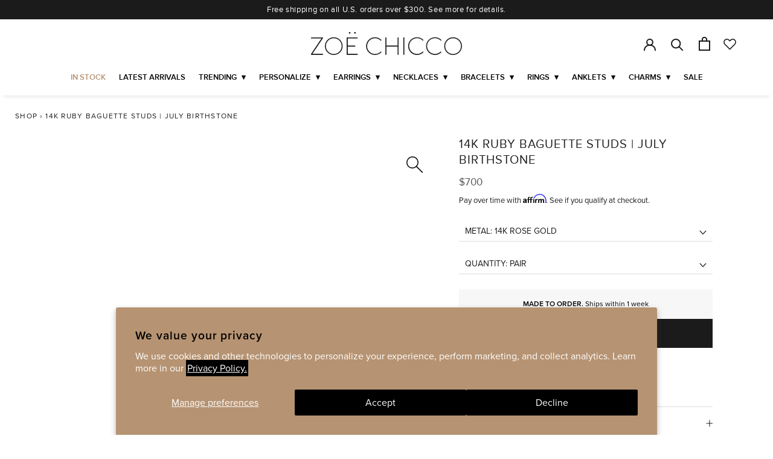

--- FILE ---
content_type: text/json
request_url: https://conf.config-security.com/model
body_size: 84
content:
{"title":"recommendation AI model (keras)","structure":"release_id=0x6a:22:7a:2e:4a:22:48:3b:30:2e:7b:5e:50:7b:56:2d:3d:6a:77:70:5a:49:58:6d:2a:31:5a:31:75;keras;binzleuv196j5ainxww6q8eg1acke2tzjorong22hkybscmqq9ga09zb98tihmfvjqfpdkkj","weights":"../weights/6a227a2e.h5","biases":"../biases/6a227a2e.h5"}

--- FILE ---
content_type: application/x-javascript
request_url: https://cdn.roseperl.com/storelocator-prod/setting/zoechicco-1764662410.js?shop=zoechicco.myshopify.com
body_size: 19711
content:
SCASLSetting={"apikey":"AIzaSyAS0poBStcA-VlqtoYATH1ueU908YWVFTM","radius":["10"],"df_radius":20,"df_measurement":"m","selected_tags":[],"selected_wfields":["title","description","phone","email","fax","web","tags","schedule","store_image","address","country","state","city","zipcode","distance","address2"],"wstyle":"#scasl-window-container #scasl-title{display:block !important}\n#scasl-window-container #scasl-description{display:block !important}\n#scasl-window-container #scasl-phone{display:block !important}\n#scasl-window-container #scasl-email{display:block !important}\n#scasl-window-container #scasl-fax{display:block !important}\n#scasl-window-container #scasl-web{display:block !important}\n#scasl-window-container #scasl-tags{display:block !important}\n#scasl-window-container #scasl-schedule{display:block !important}\n#scasl-window-container #scasl-store_image{display:block !important}\n#scasl-window-container #scasl-address{display:block !important}\n#scasl-window-container #scasl-country{display:inline-block !important}\n#scasl-window-container #scasl-state{display:inline-block !important}\n#scasl-window-container #scasl-city{display:inline-block !important}\n#scasl-window-container #scasl-zipcode{display:inline-block !important}\n#scasl-window-container #scasl-distance{display:block !important}\n#scasl-window-container #scasl-address2{display:block !important}\n","selected_lfields":["title","address","country","state","city","zipcode","distance","direction","address2","phone"],"lstyle":"#scasl-list-container #scasl-title{display:block !important}\n#scasl-list-container #scasl-address{display:block !important}\n#scasl-list-container #scasl-country{display:inline-block !important}\n#scasl-list-container #scasl-state{display:inline-block !important}\n#scasl-list-container #scasl-city{display:inline-block !important}\n#scasl-list-container #scasl-zipcode{display:inline-block !important}\n#scasl-list-container #scasl-distance{display:block !important}\n#scasl-list-container #scasl-direction{display:block !important}\n#scasl-list-container #scasl-address2{display:block !important}\n#scasl-list-container #scasl-phone{display:block !important}\n","zoom":12,"extrafield":"extrafield","status":1,"autogeocode":1,"alltags":0,"search_bg_color":"#ffffff","search_border_color":"#cccccc","search_border_size":1,"loc_btn_color":"#000000","search_btn_color":"#000000","map_border_color":"#cccccc","map_border_size":1,"map_bg_color":"#ffffff","info_border_color":"#cccccc","info_border_size":1,"info_bg_color":"#ffffff","info_shop_name_color":"#000000","info_shop_info_color":"#555555","info_shop_info_font":"","info_shop_name_font":"","search_font":"","page_title":"Find Our Stores","curr_loc_text":"Location Search","radius_text":"Search Radius","msr_text":"Search Radius Measurement","find_loc_btn_text":"Find My Location","search_btn_text":"Search","filter_tags_text":"Filter Tags","enter_a_location_text":"Enter a location","add_error_alert":"Unable to find address","distance_error_alert":"Unfortunately, our closest location is more than","no_result_title":"No results","no_result_tags":"No locations were found with the given tags. Please modify your selections or input.","max_results":250,"scasl_phone_label":"","scasl_fax_label":"","scasl_email_label":"","scasl_schedule_label":"","map_style_name":"default","map_style_data":"","no_result_go_to_home_page":"Go to home page","default_view":0,"default_latitude":"34.0477987","default_longitude":"-118.2497653","filter_tags_by":"and","default_view_zoom":12,"restric_country":[],"restric_country_text":"","miles_text":"miles","kilometers_text":"kilometers","cluster":0,"max_result_in_first_loading":5000,"no_limit_text":"No Limit","query_url":0,"clusters_style":"default","clustering_custom":"{\"cluster_color_level_1\":\"#ffffff\",\"cluster_image_level_1\":\"https:\\\/\\\/developers.google.com\\\/maps\\\/documentation\\\/javascript\\\/examples\\\/markerclusterer\\\/m1.png\",\"cluster_color_level_2\":\"#ffffff\",\"cluster_image_level_2\":\"https:\\\/\\\/developers.google.com\\\/maps\\\/documentation\\\/javascript\\\/examples\\\/markerclusterer\\\/m2.png\",\"cluster_color_level_3\":\"#ffffff\",\"cluster_image_level_3\":\"https:\\\/\\\/developers.google.com\\\/maps\\\/documentation\\\/javascript\\\/examples\\\/markerclusterer\\\/m3.png\",\"cluster_color_level_4\":\"#ffffff\",\"cluster_image_level_4\":\"https:\\\/\\\/developers.google.com\\\/maps\\\/documentation\\\/javascript\\\/examples\\\/markerclusterer\\\/m4.png\",\"cluster_color_level_5\":\"#ffffff\",\"cluster_image_level_5\":\"https:\\\/\\\/developers.google.com\\\/maps\\\/documentation\\\/javascript\\\/examples\\\/markerclusterer\\\/m5.png\"}","no_result_url":"","autocomplete_option":"address","store_sort":"default","view_map_btn_text":"View Map","created_at":"2017-07-11T19:37:52.000000Z","unlimited_search_radius":1,"dynamic_view":0,"dynamic_view_realtime":0,"pegman":1,"map_satellite_option":1,"zoom_control":1,"restricted_map_view":0,"display_operating_hours":0,"operating_hours":"","date_overrides":"","location_is_disabled_alert":"Location Services Disabled","location_is_disabled_text":"Please turn on device location to use Find My Location","kilometer_unit_text":"Kilometer","meter_unit_text":"Mile","more_text":"More","less_text":"Less","list_text":"List","map_text":"Map","direction_text":"Directions","image_position":"beside","image_size":"medium","open_text":"Open","opens_text":"Opens","open_now_text":"Open now","closed_text":"Closed","closes_text":"Closes","closes_soon_text":"Closes soon","monday_text":"Monday","tuesday_text":"Tuesday","wednesday_text":"Wednesday","thursday_text":"Thursday","friday_text":"Friday","saturday_text":"Saturday","sunday_text":"Sunday","hours_might_differ":"Hours might differ","monday_acronym_text":"Mon","tuesday_acronym_text":"Tue","wednesday_acronym_text":"Wed","thursday_acronym_text":"Thu","friday_acronym_text":"Fri","saturday_acronym_text":"Sat","sunday_acronym_text":"Sun","address_icon":"{\"image\":\"<path fill-rule=\\\"evenodd\\\" d=\\\"M18 8c0-4.42-3.58-8-8-8s-8 3.58-8 8c0 .15 0 .29.01.44.13 3.55 1.99 7.62 7.13 11.29.51.36 1.21.36 1.72 0 5.14-3.67 7-7.74 7.13-11.29.01-.15.01-.29.01-.44zm-5.879 2.121a2.996 2.996 0 0 0 0-4.242 2.996 2.996 0 0 0-4.242 0 2.996 2.996 0 0 0 0 4.242 2.996 2.996 0 0 0 4.242 0z\\\"><\/path>\",\"align\":\"left\",\"status\":1}","phone_icon":"{\"image\":\"<path d=\\\"m7.876 6.976-.534-2.67a1.5 1.5 0 0 0-1.471-1.206h-3.233c-.86 0-1.576.727-1.537 1.586.461 10.161 5.499 14.025 14.415 14.413.859.037 1.584-.676 1.584-1.535v-3.235a1.5 1.5 0 0 0-1.206-1.471l-2.67-.534a1.5 1.5 0 0 0-1.636.8l-.488.975c-2 0-5-3-5-5l.975-.488c.606-.302.934-.972.801-1.635z\\\"><\/path>\",\"align\":\"left\",\"status\":1}","email_icon":"{\"image\":\"<path d=\\\"M0 5.324v10.176a1.5 1.5 0 0 0 1.5 1.5h17a1.5 1.5 0 0 0 1.5-1.5v-10.176l-9.496 5.54a1 1 0 0 1-1.008 0l-9.496-5.54z\\\"><\/path><path d=\\\"M19.443 3.334a1.494 1.494 0 0 0-.943-.334h-17a1.49 1.49 0 0 0-.943.334l9.443 5.508 9.443-5.508z\\\"><\/path>\",\"align\":\"left\",\"status\":1}","fax_icon":"{\"image\":\"<path fill-rule=\\\"evenodd\\\" d=\\\"M4 2.5a1.5 1.5 0 0 1 1.5-1.5h9a1.5 1.5 0 0 1 1.5 1.5v2.5h1.5a1.5 1.5 0 0 1 1.5 1.5v6a1.5 1.5 0 0 1-1.5 1.5h-1.5v4a1 1 0 0 1-1 1h-10a1 1 0 0 1-1-1v-4h-1.5a1.5 1.5 0 0 1-1.5-1.5v-6a1.5 1.5 0 0 1 1.5-1.5h1.5v-2.5Zm10 14.5v-5h-8v5h8Zm3-8a1 1 0 1 1-2 0 1 1 0 0 1 2 0Zm-3-6h-8v2h8v-2Z\\\"><\/path>\",\"align\":\"left\",\"status\":1}","web_url_icon":"{\"image\":\"<path d=\\\"M13.903 8c.06.629.097 1.292.097 2a1 1 0 0 1-2 0c0-.713-.039-1.378-.105-2h-3.803c-.139 1.33-.14 2.67-.004 4h1.912a1 1 0 0 1 0 2h-1.584c.469 2.08 1.202 3.41 1.585 4 0 0 .789.013.926.002a1.008 1.008 0 0 1 1.07.925 1 1 0 0 1-.924 1.07c-.094.007-1.073.003-1.073.003-5.514 0-10-4.486-10-10 0-5.515 4.486-10 10-10s10 4.485 10 10c0 .379-.036.749-.079 1.116a1.001 1.001 0 0 1-1.987-.233c.035-.291.066-.583.066-.883 0-.692-.098-1.36-.263-2h-3.834zm-3.915-5.964c-.386.606-1.1 1.931-1.564 3.964h3.137c-.466-2.033-1.185-3.358-1.573-3.964zm-7.725 9.964h3.819a21.604 21.604 0 0 1-.095-1.996c0-.67.033-1.338.096-2.004h-3.82a7.946 7.946 0 0 0-.263 2 7.96 7.96 0 0 0 .263 2zm.819 2a8.031 8.031 0 0 0 4.437 3.601 16.293 16.293 0 0 1-1.148-3.601h-3.289zm3.291-8a16.235 16.235 0 0 1 1.15-3.603 8.03 8.03 0 0 0-4.441 3.603h3.291zm7.239 0h3.305a8.029 8.029 0 0 0-4.465-3.612 16.128 16.128 0 0 1 1.16 3.612z\\\"><\/path><path d=\\\"m15.223 18.945-2.55-5.61a.5.5 0 0 1 .662-.662l5.61 2.55a.5.5 0 0 1 .017.903l-1.742.87a.5.5 0 0 0-.223.224l-.871 1.742a.5.5 0 0 1-.903-.017z\\\"><\/path>\",\"align\":\"left\",\"id\":\"icon-97\"}","oh_icon":"{\"image\":\"<path d=\\\"M10 20c-5.514 0-10-4.486-10-10s4.486-10 10-10 10 4.486 10 10-4.486 10-10 10zm1-15a1 1 0 1 0-2 0v5a1 1 0 0 0 .293.707l3 3a1 1 0 0 0 1.414-1.414l-2.707-2.707v-4.586z\\\"><\/path>\",\"align\":\"left\",\"id\":\"icon-69\"}","icon_color":"#000000","def_apk":"AIzaSyCIc9H3z2GFNnygX9XBLq08MYJsZ1ljp8A","locationsRaw":"[{\"lat\":\"34.4215022\",\"lng\":\"-119.6464743\",\"id\":294765,\"name\":\"Angel\",\"phone\":\"(805) 565-1599\",\"web\":\"https:\\\/\\\/www.wendyfoster.com\\\/angelmontecito\",\"webdisplay\":\"www.wendyfoster.com\\\/angelmontecito\",\"tagsvalue\":\"2208324,Boutique\",\"tags\":[{\"tag\":\"2208324\"},{\"tag\":\"Boutique\"}],\"address\":\"1150 Coast Village Road\",\"country\":\"USA\",\"state\":\"CA\",\"city\":\"Santa Barbara\",\"postal\":\"93108\",\"priority\":1,\"apply_to_type\":1,\"shareable_link\":\"https:\\\/\\\/www.google.com\\\/maps\\\/place\\\/?q=place_id:ChIJO-78WkoS6YAR_ZyZMDMheFM\"},{\"lat\":\"40.019052\",\"lng\":\"-105.2757806\",\"id\":294769,\"name\":\"Art & Soul\",\"phone\":\"(303) 544-5803\",\"web\":\"https:\\\/\\\/www.artandsoulboulder.com\\\/\",\"webdisplay\":\"www.artandsoulboulder.com\\\/\",\"tagsvalue\":\"3013717\",\"tags\":[{\"tag\":\"3013717\"}],\"address\":\"1505 Pearl Street\",\"country\":\"USA\",\"state\":\"CO\",\"city\":\"Boulder\",\"postal\":\"80302\",\"priority\":1,\"apply_to_type\":1},{\"lat\":\"29.36406\",\"lng\":\"47.967074\",\"id\":294771,\"name\":\"Aubade Jewelry\",\"phone\":\"965 99966611\",\"web\":\"http:\\\/\\\/aubadejewelry.com\\\/\",\"tagsvalue\":\"2208327\",\"tags\":[{\"tag\":\"2208327\"}],\"address\":\" Salhiya Complex, Floor M1, Mohammed Thunayan AlGhanim St\",\"country\":\"KUWAIT\",\"city\":\"Kuwait City\",\"priority\":1,\"apply_to_type\":1},{\"lat\":\"40.7625491\",\"lng\":\"-73.9673955\",\"id\":294783,\"name\":\"Bloomingdale's - 59th St.\",\"phone\":\"(212) 705-5784\",\"web\":\"http:\\\/\\\/www.bloomingdales.com\",\"webdisplay\":\"www.bloomingdales.com\",\"tagsvalue\":\"2208338\",\"tags\":[{\"tag\":\"2208338\"}],\"address\":\"1000 Third Ave\",\"country\":\"USA\",\"state\":\"NY\",\"city\":\"New York\",\"postal\":\"10022\",\"priority\":1,\"apply_to_type\":1},{\"lat\":\"40.7399753\",\"lng\":\"-74.36494\",\"id\":294784,\"name\":\"Bloomingdale's - Short Hills\",\"phone\":\"(973) 548-2200\",\"web\":\"http:\\\/\\\/www.bloomingdales.com\",\"webdisplay\":\"www.bloomingdales.com\",\"tagsvalue\":\"2208335\",\"tags\":[{\"tag\":\"2208335\"}],\"address\":\"1200 Morris Turnpike\",\"country\":\"USA\",\"state\":\"NY\",\"city\":\"Short Hills\",\"postal\":\"7078\",\"priority\":1,\"apply_to_type\":1},{\"lat\":\"40.7221565\",\"lng\":\"-73.9992178\",\"id\":294786,\"name\":\"Bloomingdale's - SoHo\",\"phone\":\"(212) 729-5900\",\"web\":\"http:\\\/\\\/www.bloomingdales.com\",\"webdisplay\":\"www.bloomingdales.com\",\"tagsvalue\":\"2208339\",\"tags\":[{\"tag\":\"2208339\"}],\"address\":\"504 Broadway\",\"country\":\"USA\",\"state\":\"NY\",\"city\":\"New York\",\"postal\":\"10012\",\"priority\":1,\"apply_to_type\":1},{\"lat\":\"32.0224199\",\"lng\":\"-102.107276\",\"id\":294798,\"name\":\"Cathy Eastham\",\"phone\":\"(432) 682-8008\",\"web\":\"http:\\\/\\\/cathyeastham.com\\\/\",\"tagsvalue\":\"4870799\",\"tags\":[{\"tag\":\"4870799\"}],\"address\":\"2101 W Wadley Ave, # 31\",\"country\":\"USA\",\"state\":\"TX\",\"city\":\"Midland\",\"postal\":\"79705\",\"priority\":1,\"apply_to_type\":1},{\"lat\":\"45.7090841\",\"lng\":\"-121.5138633\",\"id\":294800,\"name\":\"Chemistry\",\"phone\":\"(541) 386-7069\",\"web\":\"https:\\\/\\\/www.chemistryjewelry.com\\\/\",\"tagsvalue\":\"2208443\",\"tags\":[{\"tag\":\"2208443\"}],\"address\":\"310 Oak St, #103\",\"country\":\"USA\",\"state\":\"OR\",\"city\":\"Hood River\",\"postal\":\"97031\",\"priority\":1,\"apply_to_type\":1},{\"lat\":\"40.0380068\",\"lng\":\"-75.1988212\",\"id\":294802,\"name\":\"Dandelion\",\"phone\":\"(215) 843-5233\",\"web\":\"http:\\\/\\\/dandelionjewelry.com\\\/\",\"tagsvalue\":\"2208353\",\"tags\":[{\"tag\":\"2208353\"}],\"address\":\"6609 Springbank Street\",\"country\":\"USA\",\"state\":\"PA\",\"city\":\"Philadelphia\",\"postal\":\"19119\",\"priority\":1,\"apply_to_type\":1},{\"lat\":\"30.2647289\",\"lng\":\"-97.7461605\",\"id\":294810,\"name\":\"Eliza Page\",\"phone\":\"(512) 474-6500\",\"web\":\"https:\\\/\\\/www.elizapage.com\\\/\",\"tagsvalue\":\"2208361\",\"tags\":[{\"tag\":\"2208361\"}],\"address\":\"229 W 2nd Street\",\"country\":\"USA\",\"state\":\"TX\",\"city\":\"Austin\",\"postal\":\"78701\",\"priority\":1,\"apply_to_type\":1},{\"lat\":\"33.6187155\",\"lng\":\"-117.929534\",\"id\":294811,\"name\":\"Towne by Elyse Walker\",\"phone\":\"(949) 612-2646\",\"web\":\"http:\\\/\\\/elysewalker.com\\\/\",\"webdisplay\":\"elysewalker.com\\\/\",\"tagsvalue\":\"4087848\",\"tags\":[{\"tag\":\"4087848\"}],\"address\":\"3444 Via Lido\",\"country\":\"USA\",\"state\":\"CA\",\"city\":\"Newport Beach\",\"postal\":\"92663\",\"priority\":1,\"apply_to_type\":1},{\"lat\":\"33.4839998\",\"lng\":\"-86.7740206\",\"id\":294814,\"name\":\"Etc.\",\"phone\":\"(205) 871-6747\",\"email\":\"contact@shopetcjewelry.com\",\"web\":\"http:\\\/\\\/shopetcjewelry.com\\\/\",\"webdisplay\":\"shopetcjewelry.com\\\/\",\"tagsvalue\":\"2208365\",\"tags\":[{\"tag\":\"2208365\"}],\"address\":\"2726 Cahaba Road\",\"country\":\"USA\",\"state\":\"AL\",\"city\":\"Birmingham\",\"postal\":\"35223\",\"priority\":1,\"apply_to_type\":1},{\"lat\":\"26.7149777\",\"lng\":\"-80.0377663\",\"id\":294866,\"name\":\"Mix at The Breakers\",\"phone\":\"(877) 724-3188\",\"web\":\"https:\\\/\\\/thebreakers.com\\\/\",\"tagsvalue\":\"4087893\",\"tags\":[{\"tag\":\"4087893\"}],\"address\":\"1 South County Road\",\"country\":\"USA\",\"state\":\"FL\",\"city\":\"Palm Beach\",\"postal\":\"33480\",\"priority\":1,\"apply_to_type\":1},{\"lat\":\"33.5016778\",\"lng\":\"-111.9294236\",\"id\":294875,\"name\":\"Nordstrom - Scottsdale Fashion Square\",\"phone\":\"(480) 946-4111\",\"web\":\"http:\\\/\\\/nordstrom.com\\\/\",\"webdisplay\":\"www.nordstrom.com\",\"tagsvalue\":\"2208411\",\"tags\":[{\"tag\":\"2208411\"}],\"address\":\"7055 East Camelback Road\",\"country\":\"USA\",\"state\":\"AZ\",\"city\":\"Scottsdale\",\"postal\":\"85251\",\"priority\":1,\"apply_to_type\":1},{\"lat\":\"32.7688962\",\"lng\":\"-117.1680872\",\"id\":294879,\"name\":\"Nordstrom - Fashion Valley\",\"phone\":\"(619) 295-4441\",\"web\":\"http:\\\/\\\/nordstrom.com\\\/\",\"webdisplay\":\"www.nordstrom.com\",\"tagsvalue\":\"2208412\",\"tags\":[{\"tag\":\"2208412\"}],\"address\":\"6997 Friars Road\",\"country\":\"USA\",\"state\":\"CA\",\"city\":\"San Diego\",\"postal\":\"92108\",\"priority\":1,\"apply_to_type\":1},{\"lat\":\"40.9333116\",\"lng\":\"-73.7589293\",\"id\":294890,\"name\":\"Peridot Fine Jewelry\",\"phone\":\"(914) 833-7333\",\"web\":\"https:\\\/\\\/www.peridotfinejewelry.com\\\/\",\"address\":\"1903 Palmer Ave\",\"country\":\"USA\",\"state\":\"NY\",\"city\":\"Larchmont\",\"postal\":\"10538\",\"priority\":1,\"apply_to_type\":1},{\"lat\":\"39.1881399\",\"lng\":\"-106.8197881\",\"id\":294891,\"name\":\"Pitkin County Dry Goods\",\"phone\":\"(970) 925-1681\",\"web\":\"http:\\\/\\\/pitkincountydrygoods.com\\\/\",\"address\":\"401 East Cooper Avenue \",\"country\":\"USA\",\"state\":\"CO\",\"city\":\"Aspen\",\"postal\":\"81611\",\"priority\":1,\"apply_to_type\":1},{\"lat\":\"39.3888391\",\"lng\":\"-76.7371265\",\"id\":294895,\"name\":\"The 1916 Company - Pikesville\",\"phone\":\"(410) 484-2900\",\"web\":\"https:\\\/\\\/www.the1916company.com\\\/\",\"webdisplay\":\"www.the1916company.com\",\"tagsvalue\":\"Jeweler\",\"tags\":[{\"tag\":\"Jeweler\"}],\"address\":\"1819 Reisterstown Road\",\"country\":\"USA\",\"state\":\"MD\",\"city\":\"Pikesville\",\"postal\":\"21208\",\"priority\":1,\"apply_to_type\":1,\"shareable_link\":\"https:\\\/\\\/www.google.com\\\/maps\\\/place\\\/?q=place_id:ChIJbRGQh1MXyIkRuscXdKAt83k\"},{\"lat\":\"39.9102076\",\"lng\":\"-86.1065942\",\"id\":294897,\"name\":\"Reis Nichols\",\"phone\":\"(317) 255-4467\",\"web\":\"http:\\\/\\\/reisnichols.com\\\/\",\"address\":\"3535 E. 86th Street\",\"country\":\"USA\",\"state\":\"IN\",\"city\":\"Indianapolis\",\"postal\":\"46240\",\"priority\":1,\"apply_to_type\":1},{\"lat\":\"37.7768291\",\"lng\":\"-122.4220135\",\"id\":294915,\"name\":\"Shop No. 3\",\"phone\":\"(415) 525-4683\",\"web\":\"http:\\\/\\\/shopno3.com\\\/\",\"address\":\"333 Hayes St\",\"country\":\"USA\",\"state\":\"CA\",\"city\":\"San Francisco\",\"postal\":\"94102\",\"priority\":1,\"apply_to_type\":1},{\"lat\":\"44.0599378\",\"lng\":\"-121.3134763\",\"id\":294917,\"name\":\"Silverado Jewelry Gallery\",\"phone\":\"(541) 322-8792\",\"web\":\"https:\\\/\\\/silveradogallery.com\\\/\",\"webdisplay\":\"silveradogallery.com\",\"address\":\"1001 NW Wall Street\",\"country\":\"USA\",\"state\":\"OR\",\"city\":\"Bend\",\"postal\":\"97701\",\"priority\":1,\"apply_to_type\":1,\"shareable_link\":\"https:\\\/\\\/www.google.com\\\/maps\\\/place\\\/?q=place_id:ChIJo3ryBZ3IuFQRPt4uXp6G_Kw\"},{\"lat\":\"43.082429\",\"lng\":\"-73.784685\",\"id\":294919,\"name\":\"Silverado Saratoga\",\"phone\":\"(518) 584-1044\",\"web\":\"https:\\\/\\\/www.silveradosaratoga.com\\\/\",\"webdisplay\":\"www.silveradosaratoga.com\",\"address\":\"446 Broadway\",\"country\":\"USA\",\"state\":\"NY\",\"city\":\"Saratoga Springs\",\"postal\":\"12866\",\"priority\":1,\"apply_to_type\":1},{\"lat\":\"47.6631407\",\"lng\":\"-122.298249\",\"id\":294943,\"name\":\"Twist\",\"phone\":\"206-315-8080\",\"web\":\"http:\\\/\\\/twistonline.com\\\/\",\"webdisplay\":\"twistonline.com\\\/\",\"address\":\"University Village, 4618 26th Ave. NE\",\"country\":\"USA\",\"state\":\"WA\",\"city\":\"Seattle\",\"postal\":\"98105\",\"priority\":1,\"apply_to_type\":1},{\"lat\":\"45.5241944\",\"lng\":\"-122.6994501\",\"id\":294944,\"name\":\"Twist\",\"phone\":\"(503) 224-0334\",\"web\":\"http:\\\/\\\/twistonline.com\\\/\",\"address\":\"30 NW 23rd Place\",\"country\":\"USA\",\"state\":\"OR\",\"city\":\"Portland\",\"postal\":\"97210\",\"priority\":1,\"apply_to_type\":1},{\"lat\":\"41.9187607\",\"lng\":\"-87.6779524\",\"id\":294946,\"name\":\"Virtu\",\"phone\":\"(773)235-3790\",\"web\":\"http:\\\/\\\/www.virtuchicago.com\\\/\",\"address\":\"2034 N Damen Ave\",\"country\":\"USA\",\"state\":\"IL\",\"city\":\"Chicago\",\"postal\":\"60647\",\"priority\":1,\"apply_to_type\":1},{\"lat\":\"34.437526\",\"lng\":\"-119.6316363\",\"id\":294947,\"name\":\"Wendy Foster Montecito\",\"phone\":\"(805) 565-1505\",\"web\":\"https:\\\/\\\/www.wendyfoster.com\\\/\",\"webdisplay\":\"www.wendyfoster.com\",\"tagsvalue\":\"Boutique\",\"tags\":[{\"tag\":\"Boutique\"}],\"address\":\"516 San Ysidro Road\",\"country\":\"USA\",\"state\":\"CA\",\"city\":\"Santa Barbara\",\"postal\":\"93108\",\"priority\":1,\"apply_to_type\":1,\"shareable_link\":\"https:\\\/\\\/www.google.com\\\/maps\\\/place\\\/?q=place_id:ChIJd02MbFwS6YARmgqCfeuCHtY\"},{\"lat\":\"33.6908608\",\"lng\":\"-117.887914\",\"id\":294958,\"name\":\"Nordstrom - South Coast Plaza\",\"phone\":\"(714) 549-8300\",\"web\":\"https:\\\/\\\/www.nordstrom.com\\\/browse\\\/women\\\/jewelry?breadcrumb=Home%2FWomen%2FJewelry&origin=topnav&filterByBrand=zoe-chicco\",\"webdisplay\":\"www.nordstrom.com\",\"address\":\"3333 Bristol St\",\"address2\":\"Suite 7000\",\"country\":\"USA\",\"state\":\"CA\",\"city\":\"Costa Mesa\",\"postal\":\"92626\",\"priority\":1,\"apply_to_type\":1,\"shareable_link\":\"https:\\\/\\\/www.google.com\\\/maps\\\/place\\\/?q=place_id:EjAzMzMzIEJyaXN0b2wgU3QgIzcwMDAsIENvc3RhIE1lc2EsIENBIDkyNjI2LCBVU0EiIBoeChYKFAoSCW-TYB4l39yAEVSPfE38uIl_EgQ3MDAw\"},{\"lat\":\"42.3419104\",\"lng\":\"-71.0692985\",\"id\":430334,\"name\":\"M Flynn\",\"phone\":\"617-292-0079\",\"web\":\"http:\\\/\\\/mflynnjewelry.com\\\/\",\"webdisplay\":\"mflynnjewelry.com\\\/\",\"address\":\"40 Waltham St\",\"country\":\"USA\",\"state\":\"MA\",\"city\":\"Boston\",\"postal\":\"2118\",\"priority\":1,\"apply_to_type\":1},{\"lat\":\"35.2077291\",\"lng\":\"-80.8607516\",\"id\":595940,\"name\":\"The Golden Carrot\",\"phone\":\"(201) 714-9393\",\"web\":\"http:\\\/\\\/www.thegoldencarrot.com\\\/\",\"webdisplay\":\"www.thegoldencarrot.com\",\"address\":\"2120 South Blvd, Suite 3\",\"country\":\"USA\",\"state\":\"NC\",\"city\":\"Charlotte\",\"postal\":\"28203\",\"priority\":1,\"apply_to_type\":1},{\"lat\":\"40.597904\",\"lng\":\"-73.9678449\",\"id\":622519,\"name\":\"Millo Jewelry\",\"phone\":\"(201) 253-9089\",\"web\":\"http:\\\/\\\/www.millojewelry.com\\\/\",\"webdisplay\":\"www.millojewelry.com\",\"tagsvalue\":\"Boutique\",\"tags\":[{\"tag\":\"Boutique\"}],\"address\":\"423 Avenue U\",\"country\":\"USA\",\"state\":\"NY\",\"city\":\"Brooklyn\",\"postal\":\"11223\",\"priority\":1,\"apply_to_type\":1,\"shareable_link\":\"https:\\\/\\\/www.google.com\\\/maps\\\/place\\\/?q=place_id:ChIJn0PkAvdEwokRsNyT2AaM9Dk\"},{\"lat\":\"47.6154039\",\"lng\":\"-122.2039747\",\"id\":1078632,\"name\":\"Nordstrom - Bellevue Square\",\"phone\":\"(425) 455-5800\",\"web\":\"https:\\\/\\\/www.nordstrom.com\\\/\",\"webdisplay\":\"www.nordstrom.com\",\"address\":\"100 Bellevue Square\",\"country\":\"USA\",\"state\":\"WA\",\"city\":\"Bellevue\",\"postal\":\"98004\",\"priority\":1,\"apply_to_type\":1},{\"lat\":\"37.3257904\",\"lng\":\"-121.9457041\",\"id\":1078634,\"name\":\"Nordstrom - Valley Fair\",\"web\":\"https:\\\/\\\/www.nordstrom.com\\\/\",\"webdisplay\":\"www.nordstrom.com\",\"address\":\"2400 Forest Avenue\",\"country\":\"USA\",\"state\":\"CA\",\"city\":\"San Jose\",\"postal\":\"95128\",\"priority\":1,\"apply_to_type\":1},{\"lat\":\"40.8096974\",\"lng\":\"-73.6264433\",\"id\":1284670,\"name\":\"London Jewelers\",\"phone\":\"(516) 621-8844\",\"web\":\"http:\\\/\\\/www.londonjewelers.com\",\"webdisplay\":\"www.londonjewelers.com\",\"address\":\"Wheatley Plaza\",\"address2\":\" 180 Wheatley Plaza\",\"country\":\"USA\",\"state\":\"NY\",\"city\":\"Greenvale\",\"postal\":\"11548\",\"priority\":1,\"apply_to_type\":1},{\"lat\":\"42.1850804\",\"lng\":\"-87.8014041\",\"id\":1354635,\"name\":\"Citywoods\",\"phone\":\"847-432-9393\",\"web\":\"https:\\\/\\\/www.citywoods.com\\\/\",\"webdisplay\":\"www.citywoods.com\",\"address\":\"651 Central Avenue\",\"country\":\"USA\",\"state\":\"IL\",\"city\":\"Highland Park\",\"postal\":\"60035\",\"priority\":1,\"apply_to_type\":1},{\"lat\":\"36.1012344\",\"lng\":\"-86.8193276\",\"id\":1425681,\"name\":\"King Jewelers\",\"phone\":\"(615) 724-5464\",\"web\":\"https:\\\/\\\/kingjewelers.com\\\/\",\"webdisplay\":\"kingjewelers.com\",\"address\":\"4121 Hillsboro Pike\",\"country\":\"USA\",\"state\":\"TN\",\"city\":\"Nashville\",\"postal\":\"37215\",\"priority\":1,\"apply_to_type\":1},{\"lat\":\"42.3538104\",\"lng\":\"-71.057391\",\"id\":1534219,\"name\":\"Long's Jewelers - Boston\",\"phone\":\"(617) 426-8500\",\"web\":\"https:\\\/\\\/www.longsjewelers.com\\\/\",\"webdisplay\":\"www.longsjewelers.com\",\"address\":\"100 Summer Street\",\"country\":\"USA\",\"state\":\"MA\",\"city\":\"Boston\",\"postal\":\"2110\",\"priority\":1,\"apply_to_type\":1},{\"lat\":\"42.2220664\",\"lng\":\"-71.0237194\",\"id\":1534220,\"name\":\"Long's Jewelers - Braintree\",\"phone\":\"(781) 356-5300\",\"web\":\"https:\\\/\\\/www.longsjewelers.com\\\/\",\"webdisplay\":\"www.longsjewelers.com\",\"address\":\"250 Granite St\",\"country\":\"USA\",\"state\":\"MA\",\"city\":\"Braintree\",\"postal\":\"2184\",\"priority\":1,\"apply_to_type\":1},{\"lat\":\"42.483597\",\"lng\":\"-71.2199484\",\"id\":1534221,\"name\":\"Long's Jewelers - Burlington\",\"phone\":\" (781) 272-5400\",\"web\":\"https:\\\/\\\/www.longsjewelers.com\\\/\",\"webdisplay\":\"www.longsjewelers.com\",\"address\":\"60 South Ave\",\"country\":\"USA\",\"state\":\"MA\",\"city\":\"Burlington\",\"postal\":\"1803\",\"priority\":1,\"apply_to_type\":1},{\"lat\":\"42.7013482\",\"lng\":\"-71.4413927\",\"id\":1534222,\"name\":\"Long's Jewelers - Nashua\",\"phone\":\"(603) 891-2000\",\"web\":\"https:\\\/\\\/www.longsjewelers.com\\\/\",\"webdisplay\":\"www.longsjewelers.com\",\"address\":\"323 Daniel Webster Hwy\",\"country\":\"USA\",\"state\":\"NH\",\"city\":\"Nashua\",\"postal\":\"3060\",\"priority\":1,\"apply_to_type\":1},{\"lat\":\"42.5440287\",\"lng\":\"-70.9454385\",\"id\":1534223,\"name\":\"Long's Jewelers - Peabody\",\"phone\":\"(978) 531-6900\",\"web\":\"https:\\\/\\\/www.longsjewelers.com\\\/\",\"webdisplay\":\"www.longsjewelers.com\",\"address\":\"35 Cross St\",\"country\":\"USA\",\"state\":\"MA\",\"city\":\"Peabody\",\"postal\":\"1960\",\"priority\":1,\"apply_to_type\":1},{\"lat\":\"38.9078649\",\"lng\":\"-76.9991818\",\"id\":1789202,\"name\":\"Shelter\",\"phone\":\"202-548-0011\",\"web\":\"https:\\\/\\\/shopshelter.com\\\/\",\"webdisplay\":\"shopshelter.com\",\"address\":\"1258 5th Street NE\",\"country\":\"USA\",\"state\":\"DC\",\"city\":\"Washington, DC\",\"postal\":\"20002\",\"priority\":1,\"apply_to_type\":1},{\"lat\":\"29.7475202\",\"lng\":\"-95.4604791\",\"id\":3175848,\"name\":\"Zadok Jewelers Houston\",\"phone\":\"(713) 960-8950\",\"web\":\"https:\\\/\\\/www.zadok.com\\\/shop\\\/?product_cat=jewelry&product_brand=zoe-chicco\",\"webdisplay\":\"www.zadok.com\",\"tagsvalue\":\"Jeweler\",\"tags\":[{\"tag\":\"Jeweler\"}],\"address\":\"1801 Post Oak Blvd.\",\"address2\":\"Suite 100\",\"country\":\"USA\",\"state\":\"TX\",\"city\":\"Houston\",\"postal\":\"77056\",\"priority\":1,\"apply_to_type\":1,\"shareable_link\":\"https:\\\/\\\/www.google.com\\\/maps\\\/place\\\/?q=place_id:ChIJbQYAwkHBQIYRtf_9p3Pu60U\"},{\"lat\":\"47.2712159\",\"lng\":\"-122.4885456\",\"id\":3270592,\"name\":\"Lapis\",\"phone\":\"(253) 507-4969\",\"web\":\"https:\\\/\\\/www.lapistacoma.com\\\/\",\"webdisplay\":\"www.lapistacoma.com\",\"address\":\"3823 N 26th St.\",\"country\":\"USA\",\"state\":\"WA\",\"city\":\"Tacoma\",\"postal\":\"98407\",\"priority\":1,\"apply_to_type\":1},{\"lat\":\"40.9070556\",\"lng\":\"-74.0311416\",\"id\":3620775,\"name\":\"Bloomingdale's - Bergen Shops at Riverside\",\"phone\":\"(201) 457-2000\",\"web\":\"http:\\\/\\\/www.bloomingdales.com\",\"webdisplay\":\"www.bloomingdales.com\",\"address\":\"400 Hackensack Avenue\",\"country\":\"USA\",\"state\":\"NJ\",\"city\":\"Hackensack\",\"postal\":\"7601\",\"priority\":1,\"apply_to_type\":1},{\"lat\":\"40.7662427\",\"lng\":\"-73.9812435\",\"id\":3626834,\"name\":\"Nordstrom - NYC Flagship\",\"phone\":\"(212) 295-2000\",\"web\":\"http:\\\/\\\/nordstrom.com\\\/\",\"webdisplay\":\"www.nordstrom.com\",\"address\":\"225 West 57th St.\",\"country\":\"USA\",\"state\":\"NY\",\"city\":\"New York\",\"postal\":\"10019\",\"priority\":1,\"apply_to_type\":1},{\"lat\":\"39.1895792\",\"lng\":\"-106.8188426\",\"id\":6665524,\"name\":\"Etc.\",\"phone\":\"(970) 544-9946\",\"email\":\"aspen@shopetcjewelry.com\",\"address\":\"465 East Hopkins Avenue\",\"country\":\"USA\",\"state\":\"CO\",\"city\":\"Aspen\",\"postal\":\"81611\",\"priority\":1,\"apply_to_type\":1},{\"lat\":\"40.7954598\",\"lng\":\"-73.6729636\",\"id\":6665526,\"name\":\"London Jewelers\",\"phone\":\"(516) 627-7475\",\"web\":\"http:\\\/\\\/www.londonjewelers.com\",\"webdisplay\":\"www.londonjewelers.com\",\"address\":\"Americana Manhasset\",\"address2\":\"2046 Northern Blvd\",\"country\":\"USA\",\"state\":\"NY\",\"city\":\"Manhasset\",\"postal\":\"11030\",\"priority\":1,\"apply_to_type\":1},{\"lat\":\"51.5137729\",\"lng\":\"-0.148522\",\"id\":6665527,\"name\":\"Browns\",\"phone\":\" +44 20 7514 0016\",\"web\":\"https:\\\/\\\/www.brownsfashion.com\\\/uk\",\"webdisplay\":\"www.brownsfashion.com\",\"address\":\"23-27 South Molton Street\",\"country\":\"United Kingdom\",\"city\":\"London\",\"postal\":\"W1K 5RD\",\"priority\":1,\"apply_to_type\":1},{\"lat\":\"51.5247398\",\"lng\":\"-0.0745632\",\"id\":6665529,\"name\":\"Browns East\",\"phone\":\"+44 (0) 20 7729 2666\",\"web\":\"https:\\\/\\\/www.brownsfashion.com\\\/uk\\\/boutique\\\/browns-east\",\"webdisplay\":\"www.brownsfashion.com\\\/uk\\\/boutique\\\/browns-east\",\"address\":\"21 Club Row\",\"country\":\"United Kingdom\",\"city\":\"London\",\"postal\":\"E2 7EY\",\"priority\":1,\"apply_to_type\":1},{\"lat\":\"40.963744\",\"lng\":\"-72.184613\",\"id\":8254355,\"name\":\"London Jewelers\",\"phone\":\"(631) 329-3939\",\"web\":\"http:\\\/\\\/www.londonjewelers.com\",\"webdisplay\":\"www.londonjewelers.com\",\"address\":\"2 Main Street\",\"country\":\"USA\",\"state\":\"NY\",\"city\":\"East Hampton\",\"postal\":\"11937\",\"priority\":1,\"apply_to_type\":1},{\"lat\":\"34.1571124\",\"lng\":\"-118.4393248\",\"id\":8254364,\"name\":\"Bloomingdale's - Sherman Oaks Fashion Square\",\"phone\":\"(818) 325-2200\",\"web\":\"http:\\\/\\\/www.bloomingdales.com\",\"webdisplay\":\"www.bloomingdales.com\",\"address\":\"14060 Riverside Drive\",\"country\":\"USA\",\"state\":\"CA\",\"city\":\"Sherman Oaks\",\"postal\":\"91423\",\"priority\":1,\"apply_to_type\":1},{\"lat\":\"47.6124386\",\"lng\":\"-122.3363822\",\"id\":8254366,\"name\":\"Nordstrom - Downtown Seattle\",\"phone\":\"(206) 628-2111\",\"web\":\"https:\\\/\\\/www.nordstrom.com\\\/browse\\\/women\\\/jewelry?breadcrumb=Home%2FWomen%2FJewelry&origin=topnav&filterByBrand=zoe-chicco\",\"webdisplay\":\"www.nordstrom.com\",\"address\":\"500 Pine St\",\"country\":\"USA\",\"state\":\"WA\",\"city\":\"Seattle\",\"postal\":\"98101\",\"priority\":1,\"apply_to_type\":1,\"shareable_link\":\"https:\\\/\\\/www.google.com\\\/maps\\\/place\\\/?q=place_id:ChIJWzbctrRqkFQRj_jmFba4QS4\"},{\"lat\":\"33.8333244\",\"lng\":\"-118.3519669\",\"id\":8254367,\"name\":\"Nordstrom - Del Amo\",\"phone\":\"(310) 542-9440\",\"web\":\"http:\\\/\\\/www.nordstrom.com\",\"webdisplay\":\"www.nordstrom.com\",\"address\":\"21500 Hawthorne Blvd\",\"country\":\"USA\",\"state\":\"CA\",\"city\":\"Torrance\",\"postal\":\"90503\",\"priority\":1,\"apply_to_type\":1},{\"lat\":\"42.6837509\",\"lng\":\"-73.8396313\",\"id\":9075693,\"name\":\"Frank Adams\",\"phone\":\"518-435-0075\",\"web\":\"https:\\\/\\\/www.frankadams.com\\\/\",\"webdisplay\":\"frankadams.com\",\"tagsvalue\":\"Jeweler\",\"tags\":[{\"tag\":\"Jeweler\"}],\"address\":\"144 Wolf Road\",\"country\":\"USA\",\"state\":\"NY\",\"city\":\"Albany\",\"postal\":\"12205\",\"priority\":1,\"apply_to_type\":1,\"shareable_link\":\"https:\\\/\\\/www.google.com\\\/maps\\\/place\\\/?q=place_id:EiYxNDQgV29sZiBSZCAjMjEsIEFsYmFueSwgTlkgMTIyMDUsIFVTQSIeGhwKFgoUChIJ60VjI7sN3okRZhuMPnCDcIUSAjIx\"},{\"lat\":\"41.2592739\",\"lng\":\"-96.07164259999999\",\"id\":9409615,\"name\":\"Borsheims\",\"phone\":\"18006424438\",\"address\":\"120 Regency Parkway\",\"country\":\"USA\",\"state\":\"NE\",\"city\":\"Omaha\",\"priority\":1,\"apply_to_type\":1},{\"lat\":\"39.9781992\",\"lng\":\"-86.1305059\",\"id\":9409617,\"name\":\"Metalmark - Carmel\",\"phone\":\"720.441.4635 ext. 2\",\"address\":\"211 W MAIN STREET SUITE 100\",\"country\":\"USA\",\"state\":\"IN\",\"city\":\"Carmel\",\"postal\":\"46032\",\"priority\":1,\"apply_to_type\":1},{\"lat\":\"33.5162644\",\"lng\":\"-112.0553219\",\"id\":9409618,\"name\":\"Metalmark - Phoenix\",\"phone\":\"720.441.4635 ext. 4\",\"address\":\"1215 E MISSOURI AVE, SUITE 7\",\"country\":\"USA\",\"state\":\"AZ\",\"city\":\"Phoenix\",\"postal\":\"85014\",\"priority\":1,\"apply_to_type\":1},{\"lat\":\"30.306511\",\"lng\":\"-97.75036039999999\",\"id\":9409619,\"name\":\"Valentines Kerbey Lane Village\",\"phone\":\"512-436-8270\",\"web\":\"https:\\\/\\\/valentinesaustin.com\\\/collections\\\/jewelry?sort_by=manual&filter.v.price.gte=&filter.v.price.lte=&filter.p.vendor=Zoe+Chicco\",\"webdisplay\":\"www.valentinesaustin.com\",\"tagsvalue\":\"Boutique\",\"tags\":[{\"tag\":\"Boutique\"}],\"address\":\"1515 W 35th St\",\"address2\":\"Bldg F\",\"country\":\"USA\",\"state\":\"TX\",\"city\":\"Austin\",\"postal\":\"78703\",\"priority\":1,\"apply_to_type\":1,\"shareable_link\":\"https:\\\/\\\/www.google.com\\\/maps\\\/place\\\/?q=place_id:ChIJx9Vy-4TKRIYRI0mqJZ154vo\"},{\"lat\":\"38.2927536\",\"lng\":\"-122.4591165\",\"id\":9520237,\"name\":\"The Loop\",\"phone\":\"707-939-8400\",\"address\":\"461 1st St W\",\"country\":\"USA\",\"state\":\"CA\",\"city\":\"Sonoma\",\"postal\":\"95476\",\"priority\":1,\"apply_to_type\":1},{\"lat\":\"42.5458599\",\"lng\":\"-83.3589865\",\"id\":9520238,\"name\":\"Tappers\",\"phone\":\"248-932-7700\",\"address\":\"6337 Orchard Lake Road\",\"country\":\"USA\",\"state\":\"MI\",\"city\":\"West Bloomfield\",\"postal\":\"48322\",\"priority\":1,\"apply_to_type\":1},{\"lat\":\"36.1055164\",\"lng\":\"-86.8170947\",\"id\":9520240,\"name\":\"AshBlue\",\"phone\":\"(615) 383-4882\",\"web\":\"https:\\\/\\\/ashblue.com\\\/\",\"webdisplay\":\"www.ashblue.com\",\"address\":\"2170 Bandywood Dr.\",\"country\":\"USA\",\"state\":\"TN\",\"city\":\"Nashville\",\"postal\":\"37215\",\"priority\":1,\"apply_to_type\":1},{\"lat\":\"30.4119757\",\"lng\":\"-87.2149194\",\"id\":9520334,\"name\":\"Jewelers Trade Shop\",\"phone\":\"(850) 432-4433\",\"web\":\"https:\\\/\\\/www.jewelerstradeshop.com\\\/\",\"webdisplay\":\"www.jewelerstradeshop.com\",\"address\":\"26 Palafox Place\",\"country\":\"USA\",\"state\":\"FL\",\"city\":\"Pensacola\",\"postal\":\"32502\",\"priority\":1,\"apply_to_type\":1},{\"lat\":\"21.2918195\",\"lng\":\"-157.8460375\",\"id\":10922952,\"name\":\"Nordstrom - Ala Moana\",\"phone\":\"(808) 953-6100\",\"web\":\"https:\\\/\\\/www.nordstrom.com\\\/\",\"webdisplay\":\"www.nordstrom.com\",\"address\":\"1450 Ala Moana Blvd\",\"address2\":\"Ste 2950\",\"country\":\"USA\",\"state\":\"HI\",\"city\":\"Honolulu\",\"postal\":\"96814\",\"priority\":1,\"apply_to_type\":1},{\"lat\":\"33.9158494\",\"lng\":\"-117.8881709\",\"id\":10922954,\"name\":\"Nordstrom - Brea Mall\",\"phone\":\"(714) 529-0123\",\"web\":\"https:\\\/\\\/www.nordstrom.com\\\/\",\"webdisplay\":\"www.nordstrom.com\",\"address\":\"500 Brea Mall Way\",\"country\":\"USA\",\"state\":\"CA\",\"city\":\"Brea\",\"postal\":\"92821\",\"priority\":1,\"apply_to_type\":1},{\"lat\":\"30.4023635\",\"lng\":\"-97.7204545\",\"id\":10922955,\"name\":\"Nordstrom - Domain Northside\",\"phone\":\"(512) 605-4900\",\"web\":\"https:\\\/\\\/www.nordstrom.com\\\/\",\"webdisplay\":\"www.nordstrom.com\",\"address\":\"3111 Palm Way\",\"country\":\"USA\",\"state\":\"TX\",\"city\":\"Austin\",\"postal\":\"78758\",\"priority\":1,\"apply_to_type\":1},{\"lat\":\"40.7408743\",\"lng\":\"-74.3642457\",\"id\":12195944,\"name\":\"London Jewelers - The Mall at Short Hills\",\"phone\":\"732-380-4800\",\"web\":\"https:\\\/\\\/www.londonjewelers.com\\\/brand\\\/zoe-chicco.html\",\"webdisplay\":\"www.londonjewelers.com\",\"address\":\"1200 Morris Turnpike\",\"address2\":\"Suite 206\",\"country\":\"USA\",\"state\":\"NJ\",\"city\":\"Short Hills\",\"postal\":\"07078\",\"priority\":1,\"apply_to_type\":1},{\"lat\":\"29.987337\",\"lng\":\"-90.14066400000002\",\"id\":13776794,\"name\":\"Aucoin Hart Jewelers\",\"phone\":\"504-834-9999\",\"web\":\"https:\\\/\\\/aucoinhart.com\\\/\",\"webdisplay\":\"aucoinhart.com\",\"tagsvalue\":\"jeweler\",\"tags\":[{\"tag\":\"jeweler\"}],\"address\":\"1525 Metairie Rd\",\"country\":\"USA\",\"state\":\"LA\",\"city\":\"Metairie\",\"postal\":\"70005\",\"priority\":1,\"apply_to_type\":1},{\"lat\":\"34.0693361\",\"lng\":\"-118.4017509\",\"id\":13776795,\"name\":\"Gearys\",\"phone\":\"1-800-793-6670\",\"web\":\"https:\\\/\\\/www.gearys.com\\\/\",\"webdisplay\":\"gearys.com\",\"tagsvalue\":\"jeweler\",\"tags\":[{\"tag\":\"jeweler\"}],\"address\":\"351 N. Beverly Drive\",\"country\":\"USA\",\"state\":\"CA\",\"city\":\"Beverly Hills\",\"postal\":\"90210\",\"priority\":1,\"apply_to_type\":1},{\"lat\":\"41.8878663\",\"lng\":\"-87.7947197\",\"id\":13776796,\"name\":\"Gem\",\"phone\":\"708-386-8400\",\"web\":\"https:\\\/\\\/shopgemjewelry.com\\\/\",\"webdisplay\":\"shopgemjewelry.com\",\"tagsvalue\":\"jeweler\",\"tags\":[{\"tag\":\"jeweler\"}],\"address\":\"115 N Oak Park Ave\",\"address2\":\"Suite 100\",\"country\":\"USA\",\"state\":\"IL\",\"city\":\"Oak Park\",\"postal\":\"60301\",\"priority\":1,\"apply_to_type\":1},{\"lat\":\"41.7601772\",\"lng\":\"-72.74411959999999\",\"id\":13776798,\"name\":\"Lux Bond & Green\",\"phone\":\"800-524-7336\",\"web\":\"https:\\\/\\\/www.lbgreen.com\\\/\",\"webdisplay\":\"lbgreen.com\",\"tagsvalue\":\"jeweler\",\"tags\":[{\"tag\":\"jeweler\"}],\"address\":\"46 LaSalle Road\",\"country\":\"USA\",\"state\":\"CT\",\"city\":\"West Hartford\",\"postal\":\"06107\",\"priority\":1,\"apply_to_type\":1},{\"lat\":\"30.6696818\",\"lng\":\"-81.46259189999999\",\"id\":13795834,\"name\":\"Lindy's Jewelry\",\"phone\":\"904-277-4880\",\"email\":\"lindysjewelry@gmail.com\",\"web\":\"https:\\\/\\\/lindysjewelry.com\\\/\",\"webdisplay\":\"lindysjewelry.com\",\"tagsvalue\":\"jeweler\",\"tags\":[{\"tag\":\"jeweler\"}],\"address\":\"110 Centre Street\",\"country\":\"USA\",\"state\":\"CA\",\"city\":\"Fernandina Beach\",\"postal\":\"32034\",\"priority\":1,\"apply_to_type\":1},{\"lat\":\"-25.285275\",\"lng\":\"-57.5627425\",\"id\":13832006,\"name\":\"Joyeria Armele\",\"phone\":\"+595 985644211\",\"web\":\"https:\\\/\\\/armele.com.py\\\/\",\"webdisplay\":\"armele.com.py\",\"tagsvalue\":\"Jeweler\",\"tags\":[{\"tag\":\"Jeweler\"}],\"address\":\"Avenida Santa Teresa 1827\",\"address2\":\"Shopping Paseo la Galeria\",\"country\":\"Paraguay\",\"state\":\"Asuncion (city)\",\"priority\":1,\"apply_to_type\":1,\"shareable_link\":\"https:\\\/\\\/www.google.com\\\/maps\\\/place\\\/?q=place_id:ChIJVVVVVRWmXZQRoRaBf_Vu0ng\"},{\"lat\":\"43.1078588\",\"lng\":\"-77.54317089999999\",\"id\":15243070,\"name\":\"Cornell’s Jewelers\",\"phone\":\"(585) 264-0100\",\"web\":\"https:\\\/\\\/www.cornellsjewelers.com\\\/jewelry\\\/necklaces\\\/brand\\\/zo-chicco\",\"webdisplay\":\"cornellsjewelers.com\",\"tagsvalue\":\"Jeweler\",\"tags\":[{\"tag\":\"Jeweler\"}],\"address\":\"3100 Monroe Avenue\",\"country\":\"USA\",\"state\":\"NY\",\"city\":\"Rochester\",\"postal\":\"14618\",\"priority\":1,\"apply_to_type\":1},{\"lat\":\"39.1110712\",\"lng\":\"-84.5156854\",\"id\":15243072,\"name\":\"Lane & Kate\",\"phone\":\"(513) 381-1122\",\"web\":\"https:\\\/\\\/laneandkate.com\\\/\",\"webdisplay\":\"laneandkate.com\",\"tagsvalue\":\"Jeweler\",\"tags\":[{\"tag\":\"Jeweler\"}],\"address\":\"1417 Vine St\",\"country\":\"USA\",\"state\":\"OH\",\"city\":\"Cincinnati\",\"postal\":\"45202\",\"priority\":1,\"apply_to_type\":1},{\"lat\":\"34.0476037\",\"lng\":\"-118.2516801\",\"id\":15394532,\"name\":\"Peacock\",\"phone\":\"5028971158\",\"web\":\"https:\\\/\\\/www.shopthepeacock.com\\\/\",\"webdisplay\":\"https:\\\/\\\/www.shopthepeacock.com\\\/\",\"tagsvalue\":\"Boutique\",\"tags\":[{\"tag\":\"Boutique\"}],\"address\":\"2828 Frankfort Avenue\",\"country\":\"USA\",\"state\":\"KY\",\"city\":\"Louisville\",\"postal\":\"40206\",\"priority\":1,\"apply_to_type\":1,\"shareable_link\":\"https:\\\/\\\/www.google.com\\\/maps\\\/place\\\/?q=place_id:ChIJb1HSv15zaYgRD1nra_9Mx08\"},{\"lat\":\"41.7600543\",\"lng\":\"-72.7442334\",\"id\":15986178,\"name\":\"Store Fifty Two\",\"phone\":\"860-561-6552\",\"web\":\"https:\\\/\\\/store-52.com\\\/jewelry\\\/#\\\/filter:custom_brand_name:Zoe$2520Chicco\",\"webdisplay\":\"store-52.com\",\"tagsvalue\":\"Jeweler\",\"tags\":[{\"tag\":\"Jeweler\"}],\"address\":\"52 LaSalle Road\",\"country\":\"USA\",\"state\":\"CT\",\"city\":\"West Hartford\",\"postal\":\"06107\",\"priority\":1,\"apply_to_type\":1,\"shareable_link\":\"https:\\\/\\\/www.google.com\\\/maps\\\/place\\\/?q=place_id:ChIJmXO36-2s54kRf-TJ5EeJrwk\"},{\"lat\":\"37.7629338\",\"lng\":\"-121.9591282\",\"id\":15986179,\"name\":\"Alys Grace - San Ramon\",\"web\":\"https:\\\/\\\/www.alysgrace.com\\\/collections\\\/zoe-chicco\",\"webdisplay\":\"alysgrace.com\",\"tagsvalue\":\"Boutique\",\"tags\":[{\"tag\":\"Boutique\"}],\"address\":\"6000 Bollinger Canyon Rd. Suite 1501\",\"address2\":\"City Center Bishop Ranch\",\"country\":\"USA\",\"state\":\"CA\",\"city\":\"San Ramon\",\"postal\":\"94583\",\"priority\":1,\"apply_to_type\":1,\"shareable_link\":\"https:\\\/\\\/www.google.com\\\/maps\\\/place\\\/?q=place_id:ChIJabtKyZzyj4ARgYEKpRjoaaU\"},{\"lat\":\"37.3789414\",\"lng\":\"-122.1160059\",\"id\":15986180,\"name\":\"Alys Grace - Los Altos\",\"phone\":\"(650) 941-2597\",\"web\":\"https:\\\/\\\/www.alysgrace.com\\\/collections\\\/zoe-chicco\",\"webdisplay\":\"alysgrace.com\",\"tagsvalue\":\"Boutique\",\"tags\":[{\"tag\":\"Boutique\"}],\"address\":\"208 Main St.\",\"country\":\"USA\",\"state\":\"CA\",\"city\":\"Los Altos\",\"postal\":\"94022\",\"priority\":1,\"apply_to_type\":1,\"shareable_link\":\"https:\\\/\\\/www.google.com\\\/maps\\\/place\\\/?q=place_id:ChIJy9Pis--wj4AR_yx0fO7kIjw\"},{\"lat\":\"37.4494777\",\"lng\":\"-122.1860753\",\"id\":15986181,\"name\":\"Alys Grace - Menlo Park\",\"phone\":\"(650) 322-5524\",\"web\":\"https:\\\/\\\/www.alysgrace.com\\\/collections\\\/zoe-chicco\",\"webdisplay\":\"alysgrace.com\",\"tagsvalue\":\"Boutique\",\"tags\":[{\"tag\":\"Boutique\"}],\"address\":\"899B Santa Cruz Ave.\",\"country\":\"USA\",\"state\":\"CA\",\"city\":\"Menlo Park\",\"postal\":\"94025\",\"priority\":1,\"apply_to_type\":1,\"shareable_link\":\"https:\\\/\\\/www.google.com\\\/maps\\\/place\\\/?q=place_id:ChIJIUF-gbqkj4ARWd1yG-wNt_I\"},{\"lat\":\"37.7879753\",\"lng\":\"-122.4500807\",\"id\":15986182,\"name\":\"Alys Grace - San Francisco\",\"phone\":\"(415) 359-0198\",\"web\":\"https:\\\/\\\/www.alysgrace.com\\\/collections\\\/zoe-chicco\",\"webdisplay\":\"alysgrace.com\",\"tagsvalue\":\"Boutique\",\"tags\":[{\"tag\":\"Boutique\"}],\"address\":\"3490 Sacramento St.\",\"country\":\"USA\",\"state\":\"CA\",\"city\":\"San Francisco\",\"postal\":\"94118\",\"priority\":1,\"apply_to_type\":1,\"shareable_link\":\"https:\\\/\\\/www.google.com\\\/maps\\\/place\\\/?q=place_id:ChIJMXaAozOHhYAR9NYGLA6r_HA\"},{\"lat\":\"40.7202037\",\"lng\":\"-74.00795509999999\",\"id\":15986187,\"name\":\"Elyse Walker - Tribeca\",\"phone\":\"(917) 722-2265\",\"web\":\"https:\\\/\\\/elysewalker.com\\\/\",\"webdisplay\":\"elysewalker.com\",\"tagsvalue\":\"Boutique\",\"tags\":[{\"tag\":\"Boutique\"}],\"address\":\"39 N. Moore Street\",\"country\":\"USA\",\"state\":\"NY\",\"city\":\"New York\",\"postal\":\"10013\",\"priority\":1,\"apply_to_type\":1,\"shareable_link\":\"https:\\\/\\\/www.google.com\\\/maps\\\/place\\\/?q=place_id:ChIJv2wlQPVZwokRpUOW8lxBsv0\"},{\"lat\":\"40.2564869\",\"lng\":\"-74.00065839999999\",\"id\":15986188,\"name\":\"Millo Jewelry\",\"phone\":\"(201) 253-9089\",\"web\":\"www.millojewelry.com\",\"webdisplay\":\"www.millojewelry.com\",\"tagsvalue\":\"Boutique\",\"tags\":[{\"tag\":\"Boutique\"}],\"address\":\"300 Norwood Ave\",\"country\":\"USA\",\"state\":\"NJ\",\"city\":\"Deal\",\"postal\":\"07723\",\"priority\":1,\"apply_to_type\":1,\"shareable_link\":\"https:\\\/\\\/www.google.com\\\/maps\\\/place\\\/?q=place_id:ChIJAY75_8MlwokRiZuWoUxl7ds\"},{\"lat\":\"35.4689936\",\"lng\":\"-97.5148253\",\"id\":16181223,\"name\":\"BC Clark Jewelers\",\"phone\":\"(405) 232-8806\",\"web\":\"https:\\\/\\\/bcclark.com\\\/\",\"webdisplay\":\"bcclark.com\",\"tagsvalue\":\"Jeweler\",\"tags\":[{\"tag\":\"Jeweler\"}],\"address\":\"101 Park Ave\",\"country\":\"USA\",\"state\":\"OK\",\"city\":\"Oklahoma City\",\"postal\":\"73102\",\"priority\":1,\"apply_to_type\":1,\"shareable_link\":\"https:\\\/\\\/www.google.com\\\/maps\\\/place\\\/?q=place_id:ChIJ0QEVZgFZwokRuiO-sHfXpqA\"},{\"lat\":\"37.826993\",\"lng\":\"-122.251452\",\"id\":16181225,\"name\":\"Philippa Robers\",\"phone\":\"(510) 655-0656\",\"web\":\"https:\\\/\\\/philipparoberts.com\\\/collections\\\/zoe-chicco\",\"webdisplay\":\"philipparoberts.com\",\"tagsvalue\":\"Boutique\",\"tags\":[{\"tag\":\"Boutique\"}],\"address\":\"4176 Piedmont Ave\",\"country\":\"USA\",\"state\":\"CA\",\"city\":\"Oakland\",\"postal\":\"94611\",\"priority\":1,\"apply_to_type\":1,\"shareable_link\":\"https:\\\/\\\/www.google.com\\\/maps\\\/place\\\/?q=place_id:ChIJ5zx2Hvd9hYARLAD_33vCJFE\"},{\"lat\":\"33.9236933\",\"lng\":\"-84.3422193\",\"id\":17979575,\"name\":\"Nordstrom - Perimeter\",\"phone\":\"(770) 394-1141\",\"web\":\"https:\\\/\\\/www.nordstrom.com\\\/browse\\\/women\\\/jewelry?breadcrumb=Home%2FWomen%2FJewelry&origin=topnav&filterByBrand=zoe-chicco\",\"webdisplay\":\"www.nordstrom.com\",\"tagsvalue\":\"Department Store\",\"tags\":[{\"tag\":\"Department Store\"}],\"address\":\"4390 Ashford Dunwoody Rd NE\",\"country\":\"USA\",\"state\":\"GA\",\"city\":\"Atlanta\",\"postal\":\"30346\",\"priority\":1,\"apply_to_type\":1,\"shareable_link\":\"https:\\\/\\\/www.google.com\\\/maps\\\/place\\\/?q=place_id:ChIJf_ejzFoJ9YgRxQz4oXtEk7c\"},{\"lat\":\"25.7316577\",\"lng\":\"-80.25879049999999\",\"id\":17979576,\"name\":\"Nordstrom – Shops at Merrick Park\",\"phone\":\"(786) 999-1313\",\"web\":\"https:\\\/\\\/www.nordstrom.com\\\/browse\\\/women\\\/jewelry?breadcrumb=Home%2FWomen%2FJewelry&origin=topnav&filterByBrand=zoe-chicco\",\"webdisplay\":\"www.nordstrom.com\",\"tagsvalue\":\"Department Store\",\"tags\":[{\"tag\":\"Department Store\"}],\"address\":\"4310 Ponce de Leon\",\"country\":\"USA\",\"state\":\"FL\",\"city\":\"Coral Gables\",\"postal\":\"33146\",\"priority\":1,\"apply_to_type\":1,\"shareable_link\":\"https:\\\/\\\/www.google.com\\\/maps\\\/place\\\/?q=place_id:ChIJdaFbXOm32YgRGwD4UQa7jyw\"},{\"lat\":\"41.7220507\",\"lng\":\"-72.76496720000002\",\"id\":17979577,\"name\":\"Nordstrom – Westfarms\",\"phone\":\"(860) 521-9090\",\"web\":\"https:\\\/\\\/www.nordstrom.com\\\/browse\\\/women\\\/jewelry?breadcrumb=Home%2FWomen%2FJewelry&origin=topnav&filterByBrand=zoe-chicco\",\"webdisplay\":\"www.nordstrom.com\",\"tagsvalue\":\"Department Store\",\"tags\":[{\"tag\":\"Department Store\"}],\"address\":\"600 Westfarms Mall\",\"country\":\"USA\",\"state\":\"CT\",\"city\":\"Farmington\",\"postal\":\"06032\",\"priority\":1,\"apply_to_type\":1,\"shareable_link\":\"https:\\\/\\\/www.google.com\\\/maps\\\/place\\\/?q=place_id:ChIJIcmNuZut54kR9x0YL5ujq1o\"},{\"lat\":\"38.7717529\",\"lng\":\"-121.2685205\",\"id\":17979578,\"name\":\"Nordstrom – Galleria\",\"phone\":\"(916) 780-7300\",\"web\":\"https:\\\/\\\/www.nordstrom.com\\\/browse\\\/women\\\/jewelry?breadcrumb=Home%2FWomen%2FJewelry&origin=topnav&filterByBrand=zoe-chicco\",\"webdisplay\":\"www.nordstrom.com\",\"tagsvalue\":\"Department Store\",\"tags\":[{\"tag\":\"Department Store\"}],\"address\":\"1131 Galleria Blvd\",\"country\":\"USA\",\"state\":\"CA\",\"city\":\"Roseville\",\"postal\":\"95678\",\"priority\":1,\"apply_to_type\":1,\"shareable\":1,\"shareable_link\":\"https:\\\/\\\/www.google.com\\\/maps\\\/place\\\/?q=place_id:ChIJeZMGNdEhm4ARhX14Kfn4tgo\"},{\"lat\":\"37.8971642\",\"lng\":\"-122.0583538\",\"id\":17979579,\"name\":\"Nordstrom – Walnut Creek\",\"phone\":\"(925) 930-7959\",\"web\":\"https:\\\/\\\/www.nordstrom.com\\\/browse\\\/women\\\/jewelry?breadcrumb=Home%2FWomen%2FJewelry&origin=topnav&filterByBrand=zoe-chicco\",\"webdisplay\":\"www.nordstrom.com\",\"tagsvalue\":\"Department Store\",\"tags\":[{\"tag\":\"Department Store\"}],\"address\":\"1200 Broadway Plaza\",\"country\":\"USA\",\"state\":\"CA\",\"city\":\"Walnut Creek\",\"postal\":\"94596\",\"priority\":1,\"apply_to_type\":1,\"shareable_link\":\"https:\\\/\\\/www.google.com\\\/maps\\\/place\\\/?q=place_id:ChIJzVVrfMFhhYARpj3yYm1QhMA\"},{\"lat\":\"33.5564207\",\"lng\":\"-117.6706092\",\"id\":17979580,\"name\":\"Nordstrom – Mission Viejo\",\"phone\":\"(949) 347-2710\",\"web\":\"https:\\\/\\\/www.nordstrom.com\\\/browse\\\/women\\\/jewelry?breadcrumb=Home%2FWomen%2FJewelry&origin=topnav&filterByBrand=zoe-chicco\",\"webdisplay\":\"www.nordstrom.com\",\"tagsvalue\":\"Department Store\",\"tags\":[{\"tag\":\"Department Store\"}],\"address\":\"100 The Shops Blvd\",\"country\":\"USA\",\"state\":\"CA\",\"city\":\"Mission Viejo\",\"postal\":\"92691\",\"priority\":1,\"apply_to_type\":1,\"shareable_link\":\"https:\\\/\\\/www.google.com\\\/maps\\\/place\\\/?q=place_id:ChIJVTYCmPPu3IARnvJ4y8IU5KY\"},{\"lat\":\"41.8913138\",\"lng\":\"-87.6258879\",\"id\":17979581,\"name\":\"Nordstrom – Michigan Ave\",\"phone\":\"(312) 464-1515\",\"web\":\"https:\\\/\\\/www.nordstrom.com\\\/browse\\\/women\\\/jewelry?breadcrumb=Home%2FWomen%2FJewelry&origin=topnav&filterByBrand=zoe-chicco\",\"webdisplay\":\"www.nordstrom.com\",\"tagsvalue\":\"Department Store\",\"tags\":[{\"tag\":\"Department Store\"}],\"address\":\"55 E Grand Ave\",\"country\":\"USA\",\"state\":\"IL\",\"city\":\"Chicago\",\"postal\":\"60611\",\"priority\":1,\"apply_to_type\":1,\"shareable_link\":\"https:\\\/\\\/www.google.com\\\/maps\\\/place\\\/?q=place_id:ChIJOfDWNKwsDogRBFj42y4I-HA\"},{\"lat\":\"39.7172946\",\"lng\":\"-104.9554956\",\"id\":17979582,\"name\":\"Nordstrom – Cherry Creek\",\"phone\":\"(720) 746-2424\",\"web\":\"https:\\\/\\\/www.nordstrom.com\\\/browse\\\/women\\\/jewelry?breadcrumb=Home%2FWomen%2FJewelry&origin=topnav&filterByBrand=zoe-chicco\",\"webdisplay\":\"www.nordstrom.com\",\"tagsvalue\":\"Department Store\",\"tags\":[{\"tag\":\"Department Store\"}],\"address\":\"2810 E 1st Ave\",\"country\":\"USA\",\"state\":\"CO\",\"city\":\"Denver\",\"postal\":\"80206\",\"priority\":1,\"apply_to_type\":1,\"shareable_link\":\"https:\\\/\\\/www.google.com\\\/maps\\\/place\\\/?q=place_id:ChIJ6RS5SpF-bIcRiTdEWoH7KWQ\"},{\"lat\":\"45.4509128\",\"lng\":\"-122.7812834\",\"id\":17979583,\"name\":\"Nordstrom – Washington Square\",\"phone\":\"(503) 620-0555\",\"web\":\"https:\\\/\\\/www.nordstrom.com\\\/browse\\\/women\\\/jewelry?breadcrumb=Home%2FWomen%2FJewelry&origin=topnav&filterByBrand=zoe-chicco\",\"webdisplay\":\"www.nordstrom.com\",\"tagsvalue\":\"Department Store\",\"tags\":[{\"tag\":\"Department Store\"}],\"address\":\"9700 SW Washington Square Road\",\"country\":\"USA\",\"state\":\"OR\",\"city\":\"Tigard\",\"postal\":\"97223\",\"priority\":1,\"apply_to_type\":1,\"shareable_link\":\"https:\\\/\\\/www.google.com\\\/maps\\\/place\\\/?q=place_id:ChIJ4axRivgMlVQRwETs2RWam1E\"},{\"lat\":\"34.6659329\",\"lng\":\"-120.1134999\",\"id\":18022488,\"name\":\"Wendy Foster Los Olivos\",\"phone\":\"(805) 686-0110\",\"web\":\"https:\\\/\\\/www.wendyfoster.com\\\/\",\"webdisplay\":\"www.wendyfoster.com\",\"tagsvalue\":\"Boutique\",\"tags\":[{\"tag\":\"Boutique\"}],\"address\":\"2928 San Marcos Avenue\",\"country\":\"USA\",\"state\":\"CA\",\"city\":\"Los Olivos\",\"postal\":\"93441\",\"priority\":1,\"apply_to_type\":1,\"shareable_link\":\"https:\\\/\\\/www.google.com\\\/maps\\\/place\\\/?q=place_id:EjAyOTI4IFNhbiBNYXJjb3MgQ3QsIFNhbnRhIEJhcmJhcmEsIENBIDkzMTExLCBVU0EiMRIvChQKEglp25Xu-z_pgBFr9ljk8_Hk7hDwFioUChIJjTGPkPs_6YARj-AkZ_LU5dg\"},{\"lat\":\"30.40179029999999\",\"lng\":\"-97.7259933\",\"id\":18022489,\"name\":\"Zadok Jewelers Austin\",\"web\":\"https:\\\/\\\/www.zadok.com\\\/shop\\\/?product_cat=jewelry&product_brand=zoe-chicco\",\"webdisplay\":\"www.zadok.com\",\"tagsvalue\":\"Jeweler\",\"tags\":[{\"tag\":\"Jeweler\"}],\"address\":\"11501 Century Oaks Terrace\",\"address2\":\"Suite 141\",\"country\":\"USA\",\"state\":\"TX\",\"city\":\"Austin\",\"postal\":\"78758\",\"priority\":1,\"apply_to_type\":1,\"shareable_link\":\"https:\\\/\\\/www.google.com\\\/maps\\\/place\\\/?q=place_id:ChIJrzoN9nHMRIYRRkTnzkUR4os\"},{\"lat\":\"35.7905038\",\"lng\":\"-78.66072779999999\",\"id\":18022492,\"name\":\"Uniquitites Village District Raleigh\",\"phone\":\"919-832-1234\",\"web\":\"https:\\\/\\\/www.uniquities.com\\\/collections\\\/zoe-chicco\",\"webdisplay\":\"www.uniquities.com\",\"tagsvalue\":\"Boutique\",\"tags\":[{\"tag\":\"Boutique\"}],\"address\":\"450 Daniels St.\",\"country\":\"USA\",\"state\":\"NC\",\"city\":\"Raleigh\",\"postal\":\"27605\",\"priority\":1,\"apply_to_type\":1,\"shareable_link\":\"https:\\\/\\\/www.google.com\\\/maps\\\/place\\\/?q=place_id:ChIJgRo4_MQfVIgRZNFDv-ZQRog\"},{\"lat\":\"29.4886446\",\"lng\":\"-98.45883289999999\",\"id\":18022493,\"name\":\"Kelly Wade Jewelers\",\"phone\":\"(210) 782-0909\",\"web\":\"https:\\\/\\\/www.kellywadejewelers.com\\\/search?q=zoe+chicco&_pos=1&_psq=zoe+&_ss=e&_v=1.0\",\"webdisplay\":\"www.kellywadejewelers.com\",\"tagsvalue\":\"Jeweler\",\"tags\":[{\"tag\":\"Jeweler\"}],\"address\":\"6414 N New Braunfels Ave\",\"country\":\"USA\",\"state\":\"TX\",\"city\":\"San Antonio\",\"postal\":\"78209\",\"priority\":1,\"apply_to_type\":1,\"shareable_link\":\"https:\\\/\\\/www.google.com\\\/maps\\\/place\\\/?q=place_id:ChIJbxXPuhP1XIYRLZiYy8d77cM\"},{\"lat\":\"18.4220898\",\"lng\":\"-66.0744151\",\"id\":18189625,\"name\":\"Reinhold Jewelers\",\"phone\":\"+1 787-754-0528\",\"web\":\"https:\\\/\\\/reinholdjewelers.com\\\/\",\"webdisplay\":\"reinholdjewelers.com\",\"tagsvalue\":\"Jeweler\",\"tags\":[{\"tag\":\"Jeweler\"}],\"address\":\"525 Avenida F.D. Roosevelt #24B\",\"country\":\"Puerto Rico\",\"state\":\"San Juan\",\"city\":\"San Juan\",\"postal\":\"00918\",\"priority\":1,\"apply_to_type\":1,\"shareable_link\":\"https:\\\/\\\/www.google.com\\\/maps\\\/place\\\/?q=place_id:ChIJT2aA3sFoA4wR2TuFfyH5yAM\"},{\"lat\":\"42.6563719\",\"lng\":\"-71.1471126\",\"id\":18189627,\"name\":\"Melanie Casey\",\"phone\":\"781-205-9868\",\"web\":\"https:\\\/\\\/www.melaniecasey.com\\\/\",\"webdisplay\":\"www.melaniecasey.com\",\"tagsvalue\":\"Jeweler\",\"tags\":[{\"tag\":\"Jeweler\"}],\"address\":\"18 Red Spring Rd.\",\"address2\":\"Suite 102\",\"country\":\"USA\",\"state\":\"MA\",\"city\":\"Andover\",\"postal\":\"01810\",\"priority\":1,\"apply_to_type\":1,\"shareable_link\":\"https:\\\/\\\/www.google.com\\\/maps\\\/place\\\/?q=place_id:ChIJ8bkthmEI44kRyogacK8shNE\"},{\"lat\":\"40.4513391\",\"lng\":\"-79.9337738\",\"id\":18189628,\"name\":\"Henne Jewelers\",\"phone\":\"412-682-0226\",\"web\":\"https:\\\/\\\/www.hennejewelers.com\\\/\",\"webdisplay\":\"www.hennejewelers.com\",\"tagsvalue\":\"Jeweler\",\"tags\":[{\"tag\":\"Jeweler\"}],\"address\":\"5501 Walnut Street\",\"country\":\"USA\",\"state\":\"PA\",\"city\":\"Pittsburgh\",\"postal\":\"15232\",\"priority\":1,\"apply_to_type\":1,\"shareable_link\":\"https:\\\/\\\/www.google.com\\\/maps\\\/place\\\/?q=place_id:ChIJ9yumAxHyNIgR5bUSHp764EE\"},{\"lat\":\"41.1432164\",\"lng\":\"-73.361358\",\"id\":18189629,\"name\":\"Lux Bond & Green\",\"phone\":\"203-227-1300\",\"web\":\"www.lbgreen.com\",\"webdisplay\":\"www.lbgreen.com\",\"tagsvalue\":\"Jeweler\",\"tags\":[{\"tag\":\"Jeweler\"}],\"address\":\"136 Main St\",\"country\":\"USA\",\"state\":\"CT\",\"city\":\"Westport\",\"postal\":\"06880\",\"priority\":1,\"apply_to_type\":1,\"shareable_link\":\"https:\\\/\\\/www.google.com\\\/maps\\\/place\\\/?q=place_id:ChIJkQH4N3ob6IkRsaj8gHIV8z0\"},{\"lat\":\"34.6915626\",\"lng\":\"-86.5745424\",\"id\":18232859,\"name\":\"Loring & Co.\",\"phone\":\"256-880-1909\",\"web\":\"https:\\\/\\\/www.loringjewelers.com\\\/\",\"webdisplay\":\"www.loringjewelers.com\",\"tagsvalue\":\"Jeweler\",\"tags\":[{\"tag\":\"Jeweler\"}],\"address\":\"800 Airport Rd SW\",\"country\":\"USA\",\"state\":\"AL\",\"city\":\"Huntsville\",\"postal\":\"35802\",\"priority\":1,\"apply_to_type\":1,\"shareable_link\":\"https:\\\/\\\/www.google.com\\\/maps\\\/place\\\/?q=place_id:ChIJ5XDObC4TYogRaMRrLBD0EiY\"},{\"lat\":\"41.8023256\",\"lng\":\"-87.92913899999999\",\"id\":18232860,\"name\":\"Razny Jewelers\",\"phone\":\"630-455-1900\",\"web\":\"https:\\\/\\\/www.razny.com\\\/\",\"webdisplay\":\"www.razny.com\",\"tagsvalue\":\"Jeweler\",\"tags\":[{\"tag\":\"Jeweler\"}],\"address\":\"37 South Washington Street\",\"country\":\"USA\",\"state\":\"IL\",\"city\":\"Hinsdale\",\"postal\":\"60521\",\"priority\":1,\"apply_to_type\":1,\"shareable_link\":\"https:\\\/\\\/www.google.com\\\/maps\\\/place\\\/?q=place_id:ChIJMZdOBUpJDogRktNbJ6_rWB0\"},{\"lat\":\"42.18357169999999\",\"lng\":\"-87.8017688\",\"id\":18232861,\"name\":\"Razny Jewelers\",\"phone\":\"847-432-5300\",\"web\":\"https:\\\/\\\/www.razny.com\\\/\",\"webdisplay\":\"www.razny.com\",\"tagsvalue\":\"Jeweler\",\"tags\":[{\"tag\":\"Jeweler\"}],\"address\":\"1700 Green Bay Road\",\"country\":\"USA\",\"state\":\"IL\",\"city\":\"Highland Park\",\"postal\":\"60035\",\"priority\":1,\"apply_to_type\":1,\"shareable_link\":\"https:\\\/\\\/www.google.com\\\/maps\\\/place\\\/?q=place_id:ChIJ_eK3jqTBD4gRmtOXu6jLBqk\"},{\"lat\":\"40.7687976\",\"lng\":\"-111.8877313\",\"id\":18232862,\"name\":\"OC Tanner\",\"phone\":\"801-532-3222\",\"web\":\"https:\\\/\\\/www.octannerjewelers.com\\\/\",\"webdisplay\":\"www.octannerjewelers.com\",\"tagsvalue\":\"Jeweler\",\"tags\":[{\"tag\":\"Jeweler\"}],\"address\":\"15 S State St\",\"country\":\"USA\",\"state\":\"UT\",\"city\":\"Salt Lake City\",\"postal\":\"84111\",\"priority\":1,\"apply_to_type\":1,\"shareable_link\":\"https:\\\/\\\/www.google.com\\\/maps\\\/place\\\/?q=place_id:EiwxNSBTIFN0YXRlIFN0LCBTYWx0IExha2UgQ2l0eSwgVVQgODQxMTEsIFVTQSIwEi4KFAoSCZNvgEcJ9VKHEUwuBntI6HMdEA8qFAoSCZmj-_TMilKHESBpAt1E4q3S\"},{\"lat\":\"34.0341708\",\"lng\":\"-84.341335\",\"id\":18297045,\"name\":\"Brown & Company\",\"phone\":\"770-993-1080\",\"web\":\"https:\\\/\\\/brownjewelers.com\\\/?srsltid=AfmBOopod72soaZKt-lcTs41t-rui3cfugUU_6u4MuidNQzFf8hFbAgC\",\"webdisplay\":\"brownjewelers.com\",\"tagsvalue\":\"Jeweler\",\"tags\":[{\"tag\":\"Jeweler\"}],\"address\":\"674 Holcomb Bridge Rd\",\"country\":\"USA\",\"state\":\"GA\",\"city\":\"Roswell\",\"postal\":\"30076\",\"priority\":1,\"apply_to_type\":1,\"shareable_link\":\"https:\\\/\\\/www.google.com\\\/maps\\\/place\\\/?q=place_id:ChIJoU7HfrB09YgRBF9p-A4OyDA\"},{\"lat\":\"40.00863280000001\",\"lng\":\"-75.2865459\",\"id\":18397977,\"name\":\"The 1916 Company - Ardmore\",\"phone\":\"(610) 664-1715\",\"web\":\"https:\\\/\\\/www.the1916company.com\\\/\",\"webdisplay\":\"www.the1916company.com\",\"tagsvalue\":\"Jeweler\",\"tags\":[{\"tag\":\"Jeweler\"}],\"address\":\"102 E Montgomery Ave\",\"country\":\"USA\",\"state\":\"PA\",\"city\":\"Ardmore\",\"postal\":\"19003\",\"priority\":1,\"apply_to_type\":1,\"shareable_link\":\"https:\\\/\\\/www.google.com\\\/maps\\\/place\\\/?q=place_id:ChIJrdosRYTAxokR4sdpFA6y3gQ\"},{\"lat\":\"41.7606775\",\"lng\":\"-71.4589304\",\"id\":18433735,\"name\":\"Providence Diamond\",\"phone\":\"401-946-7070\",\"tagsvalue\":\"Jeweler\",\"tags\":[{\"tag\":\"Jeweler\"}],\"address\":\"105 Hillside Rd\",\"country\":\"USA\",\"state\":\"RI\",\"city\":\"Cranston\",\"postal\":\"02920\",\"priority\":1,\"apply_to_type\":1,\"shareable_link\":\"https:\\\/\\\/www.google.com\\\/maps\\\/place\\\/?q=place_id:ChIJPcjor9xO5IkRrvcPdLsKxPU\"}]","origin_marker_img":"https:\/\/s3.amazonaws.com\/cdn.roseperl.com\/storelocator-prod\/sca-image\/zoechicco.myshopify.com\/assets\/sca.location-origin-marker.png_2025-12-02_08-00-08.json","arrow_up":"https:\/\/s3.amazonaws.com\/cdn.roseperl.com\/storelocator-prod\/sca-image\/zoechicco.myshopify.com\/assets\/sca.location-arrow-up.png_2025-12-02_08-00-09.json","arrow_down":"https:\/\/s3.amazonaws.com\/cdn.roseperl.com\/storelocator-prod\/sca-image\/zoechicco.myshopify.com\/assets\/sca.location-arrow-down.png_2025-12-02_08-00-09.json","loading":"https:\/\/s3.amazonaws.com\/cdn.roseperl.com\/storelocator-prod\/sca-image\/zoechicco.myshopify.com\/assets\/sca.location-loading.png_2025-12-02_08-00-10.json","display_timezone":1,"time_format":0,"timezone":"","app_url":"https:\/\/sl.roseperl.com","cdn_app_url":"https:\/\/cdn.roseperl.com","cdn_amai_url":"https:\/\/cdn.roseperl.com\/storelocator-prod","suffix_url":"store-locator","is_normal":true,"release_api_key_date":"2023-12-15","static_files":[{"id":8,"file_name":"findonline.css","file_path":"\/assets\/css\/findonline-1763613806.css","timestamp":"1763613806","created_at":"2025-08-29T10:54:14.000000Z","updated_at":"2025-11-20T04:43:26.000000Z"},{"id":1,"file_name":"tag.png","file_path":"\/assets\/img\/tag.png","timestamp":null,"created_at":"2024-03-05T07:12:18.000000Z","updated_at":"2024-03-05T07:12:18.000000Z"},{"id":2,"file_name":"close-icon-dark.png","file_path":"\/assets\/img\/close-icon-dark.png","timestamp":null,"created_at":"2024-03-05T07:12:18.000000Z","updated_at":"2024-03-05T07:12:18.000000Z"},{"id":3,"file_name":"infobubble.min.js","file_path":"\/assets\/js\/infobubble.min.js","timestamp":null,"created_at":"2024-03-05T07:12:18.000000Z","updated_at":"2024-03-05T07:12:18.000000Z"},{"id":4,"file_name":"jquery.storelocator.js","file_path":"\/assets\/js\/jquery.storelocator-1763613806.js","timestamp":"1763613806","created_at":"2024-03-05T07:12:18.000000Z","updated_at":"2025-11-20T04:43:26.000000Z"},{"id":5,"file_name":"dealerform.css","file_path":"\/assets\/css\/dealerform-1763613806.css","timestamp":"1763613806","created_at":"2024-03-05T07:12:18.000000Z","updated_at":"2025-11-20T04:43:26.000000Z"},{"id":6,"file_name":"storelocator.css","file_path":"\/assets\/css\/storelocator-1763613806.css","timestamp":"1763613806","created_at":"2024-03-05T07:12:18.000000Z","updated_at":"2025-11-20T04:43:26.000000Z"},{"id":7,"file_name":"wtb.css","file_path":"\/assets\/css\/wtb-1763613806.css","timestamp":"1763613806","created_at":"2024-03-05T07:12:18.000000Z","updated_at":"2025-11-20T04:43:26.000000Z"}]};
/*! General Script Store Locator - v1.2.6 - 2024-07-31 */
var hasOriginSL=!1;var locatorElems=document.querySelectorAll("#scasl-app-container");var currentUrl=window.location.href;var currentUrlSuffix=currentUrl.split('/').pop();const SCASLDefaultSuffix='store-locator';if(locatorElems.length==1&&typeof isLocatorAppBlock==='undefined'&&typeof isLocatorAppEmbed==='undefined'){hasOriginSL=!0}
if(locatorElems.length==1&&typeof isLocatorAppEmbed!=='undefined'&&((currentUrlSuffix==SCASLDefaultSuffix&&!SCASLSetting.suffix_url)||(SCASLSetting.suffix_url&&currentUrlSuffix==SCASLSetting.suffix_url))){hasOriginSL=!0}
if(locatorElems.length>1&&(typeof isLocatorAppBlock!=='undefined'||typeof isLocatorAppEmbed!=='undefined')){hasOriginSL=!0}
var hasQueryString=currentUrl.includes('bh-sl-address');const SCASLUrlParams=new URLSearchParams(window.location.search);var isPreview=SCASLUrlParams.get('oseid')?!0:!1;const SCASLCssFileName='storelocator.css';const SCASLJqueryFileName='jquery.storelocator.js';(function(){if(!SCASLSetting.status){return}
if(!isPreview&&currentUrlSuffix!=SCASLSetting.suffix_url&&!hasOriginSL&&!hasQueryString&&typeof isLocatorAppBlock==='undefined'){return}
if(document.getElementById("scasl-app-container")){const ZOOM_LEVEL=SCASLSetting.zoom;var method;var noop=function(){};var methods=['assert','clear','count','debug','dir','dirxml','error','exception','group','groupCollapsed','groupEnd','info','log','markTimeline','profile','profileEnd','table','time','timeEnd','timeStamp','trace','warn'];var length=methods.length;var console=(window.console=window.console||{});while(length--){method=methods[length];if(!console[method]){console[method]=noop}}
var tagsContainerId='scasl-tag-list-container';var radiusUnitContainerId='scasl-lengthUnit';var radiusContainerId='scasl-radius-container';var geocodeID='scapl-geocode-btn:visible';var scaGetUrlParameter=function getUrlParameter(sParam){var sPageURL=decodeURIComponent(window.location.search.substring(1)),sURLVariables=sPageURL.split('&'),sParameterName,i;for(i=0;i<sURLVariables.length;i++){sParameterName=sURLVariables[i].split('=');if(sParameterName[0]===sParam){return sParameterName[1]===undefined?!0:sParameterName[1]}}};var scaloadScript=function(url,callback){var script=document.createElement("script");script.type="text/javascript";if(script.readyState){script.onreadystatechange=function(){if(script.readyState=="loaded"||script.readyState=="complete"){script.onreadystatechange=null;callback()}}}else{script.onload=function(){callback()}}
script.src=url;document.getElementsByTagName("head")[0].appendChild(script)};var loadjscssfile=function(filename,filetype){if(filetype=="js"){var fileref=document.createElement('script');fileref.setAttribute("type","text/javascript");fileref.setAttribute("src",filename)}else if(filetype=="css"){var fileref=document.createElement("link");fileref.setAttribute("rel","stylesheet");fileref.setAttribute("type","text/css");fileref.setAttribute("href",filename)}
if(typeof fileref!="undefined")
document.getElementsByTagName("head")[0].appendChild(fileref);};var injectCssCode=function(css){var head=document.head||document.getElementsByTagName('head')[0];var style=document.createElement('style');style.type='text/css';if(style.styleSheet){style.styleSheet.cssText=css}else{style.appendChild(document.createTextNode(css))}
head.appendChild(style)};loadjscssfile('//cdnjs.cloudflare.com/ajax/libs/handlebars.js/4.0.5/handlebars.min.js','js');loadjscssfile('//cdnjs.cloudflare.com/ajax/libs/js-marker-clusterer/1.0.0/markerclusterer.js','js');function createTagsFilter($){var $tagsContainer=$('#'+tagsContainerId);if(SCASLSetting.selected_tags.length==0){$tagsContainer.parent().hide()}else{for(var i=0;i<SCASLSetting.selected_tags.length;++i){$tagsContainer.append('<li> <label> <input type="checkbox" name="tagsvalue" value="'+SCASLSetting.selected_tags[i]+'"> '+SCASLSetting.selected_tags[i]+' </label> </li>')}}}
function createRadiusFilter($){var $radiusContainer=$('#'+radiusContainerId);if(SCASLSetting.radius.length==0){$radiusContainer.parent().hide()}else{for(var i=0;i<SCASLSetting.radius.length;++i){var radius=parseInt(SCASLSetting.radius[i].trim())||0;if(radius)$radiusContainer.append('<option value="'+radius+'" '+(SCASLSetting.df_radius==radius?" selected='selected'":" ")+'>'+radius+'</option>');}
if(SCASLSetting.unlimited_search_radius){$radiusContainer.append('<option value="0"'+(SCASLSetting.df_radius==0?" selected='selected'":" ")+'>'+SCASLSetting.no_limit_text+'</option>')}}
var $radiusUnitContainer=$('#'+radiusUnitContainerId);$radiusUnitContainer.val(SCASLSetting.df_measurement)}
function applyTransSetting($){$('.bh-sl-title').html(SCASLSetting.page_title);$('#scasl-app-container label[for="bh-sl-address"]').html(SCASLSetting.curr_loc_text);$('#scasl-app-container label[for="scasl-radius-container"]').html(SCASLSetting.radius_text);$('#scasl-app-container label[for="scasl-lengthUnit"]').html(SCASLSetting.msr_text);$('#scasl-app-container label[for="scasl-tag-list-container"]').html(SCASLSetting.filter_tags_text);$('#scasl-app-container button#scapl-geocode-btn').html(SCASLSetting.find_loc_btn_text);$('#scasl-app-container #bh-sl-submit').html(SCASLSetting.search_btn_text);if(SCASLSetting.kilometer_unit_text){$('#scasl-lengthUnit option[value="km"]').html(SCASLSetting.kilometer_unit_text)}
if(SCASLSetting.meter_unit_text){$('#scasl-lengthUnit option[value="m"]').html(SCASLSetting.meter_unit_text)}
if(SCASLSetting.more_text){$('.scasl-see-more').html(SCASLSetting.more_text+" &raquo;")}
if(SCASLSetting.less_text){$('.scasl-see-less').html(SCASLSetting.less_text+" &laquo;")}
if(SCASLSetting.list_text){$('.scasl-tab-list').html(SCASLSetting.list_text)}
if(SCASLSetting.map_text){$('.scasl-tab-map').html(SCASLSetting.map_text)}
if(typeof SCASLSetting.enter_a_location_text!=='undefined'){let _addressPlaceholder=$('#bh-sl-address').attr('placeholder');_addressPlaceholder=_addressPlaceholder?_addressPlaceholder:SCASLSetting.enter_a_location_text;$('#bh-sl-address').attr('placeholder',_addressPlaceholder)}}
function getApiKey(){var api_key='';if(SCASLSetting.apikey){api_key=SCASLSetting.apikey}else{var rootDate=SCASLSetting.is_normal?new Date(SCASLSetting.created_at):new Date(SCASLSetting.release_api_key_date);var today=new Date();var diffInstall=new Date(today-rootDate);if((diffInstall/1000/60/60/24)>6){return''}else{api_key=SCASLSetting.def_apk}}
return api_key.trim()}
function applyStoreInfoSetting($){var cssName='#scasl-list-container #scasl-title, #scasl-window-container #scasl-title{color:'+SCASLSetting.info_shop_name_color+' !important;'+(SCASLSetting.info_shop_name_font==''?'':('font-family:'+SCASLSetting.info_shop_name_font+' !important;'))+'}';var cssInfo='#scasl-list-container div, #scasl-window-container div, #scasl-list-container span, #scasl-window-container span, #scasl-description p {color:'+SCASLSetting.info_shop_info_color+' !important;'+(SCASLSetting.info_shop_info_font==''?'':('font-family:'+SCASLSetting.info_shop_info_font+' !important;'))+'}';var cssTag='.scasl-tags { background: url("'+SCASLSetting.cdn_amai_url+'/assets/img/tag.png") no-repeat scroll 0 1px transparent; }';var style=$('<style>#scasl-app-container .store-list-focus { border-color: '+SCASLSetting.info_border_color+' !important; border-width: '+SCASLSetting.info_border_size+'px !important;background: rgb(238,238,238) none repeat scroll 0% 0% !important;}'+cssInfo+cssName+cssTag+'</style>');$('html > head').append(style)}
function applySearchSetting($){var style='<style>#scasl-tab-radius{background-color:'+SCASLSetting.search_bg_color+' !important;'+'border-color:'+SCASLSetting.search_border_color+' !important;border-width:'+SCASLSetting.search_border_size+'px !important;}'+'#bh-sl-submit {background-color:'+SCASLSetting.search_btn_color+'}'+'button#scapl-geocode-btn {background-color:'+SCASLSetting.loc_btn_color+' !important}'+'#bh-sl-map {border-color:'+SCASLSetting.map_border_color+' !important; border-width:'+SCASLSetting.map_border_size+'px !important}'+'.bh-sl-form-container , .bh-sl-form-container label,  .bh-sl-form-container button {'+(SCASLSetting.search_font==''?'':('font-family:'+SCASLSetting.search_font+' !important;'))+'}'+'</style>';$('html > head').append(style);$('#scasl-tab-radius').attr('style','background-color:'+SCASLSetting.search_bg_color+'!important;border-color:'+SCASLSetting.search_border_color+'!important;border-width:'+SCASLSetting.search_border_size+'px !important;');$('#bh-sl-submit').attr('style','background-color:'+SCASLSetting.search_btn_color+';');$('#bh-sl-map').attr('style','border-color:'+SCASLSetting.map_border_color+'!important;border-width:'+SCASLSetting.map_border_size+'px !important')}
function initStoreLocatorPlugin($){var fullMapStart=!0;var querystringParams=!1;var autoGeocode=!1;if(SCASLSetting.default_view==1){fullMapStart=!1}
if(SCASLSetting.autogeocode==1){autoGeocode=!0}
if(SCASLSetting.query_url==1){if(scaGetUrlParameter('bh-sl-address')!==undefined){querystringParams=!0;fullMapStart=!0;autoGeocode=!1}}
var geocodeID='scapl-geocode-btn:visible';var slplugin={'autoComplete':!0,'dataType':'json','maxDistance':!0,'maxDistanceID':radiusContainerId,'lengthUnitID':radiusUnitContainerId,'taxonomyFilters':{'tagsvalue':tagsContainerId},'listTemplateID':'scasl-list-template','infowindowTemplateID':'scasl-infowindow-template','disableAlphaMarkers':!0,'mapSettings':{zoom:SCASLSetting.zoom,mapTypeId:google.maps.MapTypeId.ROADMAP,zoomControl:SCASLSetting.zoom_control,streetViewControl:SCASLSetting.pegman,mapTypeControl:SCASLSetting.map_satellite_option,},'fullMapStart':fullMapStart,'geocodeID':geocodeID,'autoGeocode':autoGeocode,'querystringParams':querystringParams,'originMarkerImg':SCASLSetting.origin_marker_img?SCASLSetting.origin_marker_img:(typeof isLocatorAppEmbed!='undefined'||typeof isLocatorAppBlock!='undefined'?originMarkerImg:'')};if(SCASLSetting.map_style_name!='default'){slplugin.mapSettings.styles=SCASLSetting.map_style_data}
if(SCASLSetting.locationsRaw){slplugin.dataRaw=SCASLSetting.locationsRaw;if(SCASLSetting.locationsRaw=="[]"&&SCASLSetting.default_view!=1){setTimeout(function(){$('#bh-sl-map-container').hide();$('.spinner').hide()},1500)}}else{slplugin.dataLocation=SCASLSetting.locationsUrl}
if(SCASLSetting.kilometers_text){slplugin.kilometerLang=SCASLSetting.kilometers_text;slplugin.kilometersLang=SCASLSetting.kilometers_text}
if(SCASLSetting.miles_text){slplugin.mileLang=SCASLSetting.miles_text;slplugin.milesLang=SCASLSetting.miles_text}
if(SCASLSetting.cluster==1){if(SCASLSetting.clusters_style=='custom'){var clusteringCustom=$.parseJSON(SCASLSetting.clustering_custom);slplugin.markerCluster={styles:[{textColor:clusteringCustom.cluster_color_level_1,url:clusteringCustom.cluster_image_level_1,height:52,width:53},{textColor:clusteringCustom.cluster_color_level_2,url:clusteringCustom.cluster_image_level_2,height:55,width:56},{textColor:clusteringCustom.cluster_color_level_3,url:clusteringCustom.cluster_image_level_3,height:65,width:66},{textColor:clusteringCustom.cluster_color_level_4,url:clusteringCustom.cluster_image_level_4,height:77,width:78},{textColor:clusteringCustom.cluster_color_level_5,url:clusteringCustom.cluster_image_level_5,height:89,width:90}]}}else{slplugin.markerCluster={imagePath:'https://developers.google.com/maps/documentation/javascript/examples/markerclusterer/m'}}}
if(isMoblieBrowser())slplugin.autoGeocode=!1;slplugin.storeLimit=parseInt(SCASLSetting.max_results)||26;slplugin.addressErrorAlert=SCASLSetting.add_error_alert;slplugin.distanceErrorAlert=SCASLSetting.distance_error_alert;slplugin.noResultsTitle=SCASLSetting.no_result_title;slplugin.noResultsDesc=SCASLSetting.no_result_tags;slplugin.noResultsGoToHomePage=SCASLSetting.no_result_go_to_home_page;if(SCASLSetting.no_result_url!=''){slplugin.noResultsURL=SCASLSetting.no_result_url}
if(SCASLSetting.default_view==1){slplugin.defaultLoc=!0}
slplugin.defaultLat=SCASLSetting.default_latitude;slplugin.defaultLng=SCASLSetting.default_longitude;if(SCASLSetting.info_bg_color!='#ffffff'||SCASLSetting.info_border_color!='#cccccc'){slplugin.infoBubble={backgroundClassName:'scasl-store-info-window',backgroundColor:SCASLSetting.info_bg_color,maxWidth:350,minWidth:270,maxHeight:400,closeSrc:SCASLSetting.cdn_amai_url+'/assets/img/close-icon-dark.png',borderRadius:0}}
if(SCASLSetting.filter_tags_by=='or'){slplugin.exclusiveFiltering=!0}
if(SCASLSetting.autocomplete_option=='regions'){slplugin.autoCompleteOptions={types:["(regions)"]}}
slplugin.callbackListClick=zoomBySetting;return slplugin}
var zoomBySetting=function(){SCASLSetting.zoom=ZOOM_LEVEL}
function createLocationMobile($){if(isMoblieBrowser()&&$('.scasl-location-mobile-wrap').length>0){$('.bh-sl-form-container').hide();$('.scasl-location-mobile-wrap').show();$('.scasl-location-mobile-wrap').click(function(){if($('.bh-sl-form-container').is(":visible")){$('.bh-sl-form-container').hide(1000)}else{$('.bh-sl-form-container').show(1000)}})}}
function isMoblieBrowser(){var check=!1;try{(function(a){if(/(android|bb\d+|meego).+mobile|avantgo|bada\/|blackberry|blazer|compal|elaine|fennec|hiptop|iemobile|ip(hone|od)|iris|kindle|lge |maemo|midp|mmp|mobile.+firefox|netfront|opera m(ob|in)i|palm( os)?|phone|p(ixi|re)\/|plucker|pocket|psp|series(4|6)0|symbian|treo|up\.(browser|link)|vodafone|wap|windows ce|xda|xiino/i.test(a)||/1207|6310|6590|3gso|4thp|50[1-6]i|770s|802s|a wa|abac|ac(er|oo|s\-)|ai(ko|rn)|al(av|ca|co)|amoi|an(ex|ny|yw)|aptu|ar(ch|go)|as(te|us)|attw|au(di|\-m|r |s )|avan|be(ck|ll|nq)|bi(lb|rd)|bl(ac|az)|br(e|v)w|bumb|bw\-(n|u)|c55\/|capi|ccwa|cdm\-|cell|chtm|cldc|cmd\-|co(mp|nd)|craw|da(it|ll|ng)|dbte|dc\-s|devi|dica|dmob|do(c|p)o|ds(12|\-d)|el(49|ai)|em(l2|ul)|er(ic|k0)|esl8|ez([4-7]0|os|wa|ze)|fetc|fly(\-|_)|g1 u|g560|gene|gf\-5|g\-mo|go(\.w|od)|gr(ad|un)|haie|hcit|hd\-(m|p|t)|hei\-|hi(pt|ta)|hp( i|ip)|hs\-c|ht(c(\-| |_|a|g|p|s|t)|tp)|hu(aw|tc)|i\-(20|go|ma)|i230|iac( |\-|\/)|ibro|idea|ig01|ikom|im1k|inno|ipaq|iris|ja(t|v)a|jbro|jemu|jigs|kddi|keji|kgt( |\/)|klon|kpt |kwc\-|kyo(c|k)|le(no|xi)|lg( g|\/(k|l|u)|50|54|\-[a-w])|libw|lynx|m1\-w|m3ga|m50\/|ma(te|ui|xo)|mc(01|21|ca)|m\-cr|me(rc|ri)|mi(o8|oa|ts)|mmef|mo(01|02|bi|de|do|t(\-| |o|v)|zz)|mt(50|p1|v )|mwbp|mywa|n10[0-2]|n20[2-3]|n30(0|2)|n50(0|2|5)|n7(0(0|1)|10)|ne((c|m)\-|on|tf|wf|wg|wt)|nok(6|i)|nzph|o2im|op(ti|wv)|oran|owg1|p800|pan(a|d|t)|pdxg|pg(13|\-([1-8]|c))|phil|pire|pl(ay|uc)|pn\-2|po(ck|rt|se)|prox|psio|pt\-g|qa\-a|qc(07|12|21|32|60|\-[2-7]|i\-)|qtek|r380|r600|raks|rim9|ro(ve|zo)|s55\/|sa(ge|ma|mm|ms|ny|va)|sc(01|h\-|oo|p\-)|sdk\/|se(c(\-|0|1)|47|mc|nd|ri)|sgh\-|shar|sie(\-|m)|sk\-0|sl(45|id)|sm(al|ar|b3|it|t5)|so(ft|ny)|sp(01|h\-|v\-|v )|sy(01|mb)|t2(18|50)|t6(00|10|18)|ta(gt|lk)|tcl\-|tdg\-|tel(i|m)|tim\-|t\-mo|to(pl|sh)|ts(70|m\-|m3|m5)|tx\-9|up(\.b|g1|si)|utst|v400|v750|veri|vi(rg|te)|vk(40|5[0-3]|\-v)|vm40|voda|vulc|vx(52|53|60|61|70|80|81|83|85|98)|w3c(\-| )|webc|whit|wi(g |nc|nw)|wmlb|wonu|x700|yas\-|your|zeto|zte\-/i.test(a.substr(0,4)))check=!0})(navigator.userAgent||navigator.vendor||window.opera);}catch(e){console.log(e)}
return check}
function processNewForNewMobileDesign($){var viewmapButtonHTML='<button class="scasl-view-map-btn">'+SCASLSetting.view_map_btn_text+'</button>';$('.new-for-mobile .scasl-see-more').click(function(){var _this=$(this);$('.new-for-mobile .scasl-see-more-content').slideDown("slow",function(){_this.hide();$('.new-for-mobile .scasl-see-less').show()});return!1});$('.new-for-mobile .scasl-see-less').click(function(){var _this=$(this);$('.new-for-mobile .scasl-see-more-content').slideUp("slow",function(){_this.hide();$('.new-for-mobile .scasl-see-more').show()});return!1});$('.new-for-mobile .scasl-tab-list').click(function(){$(this).addClass('active');$('.new-for-mobile #scasl-tabs li.scasl-tab-map').removeClass('active');$('.new-for-mobile .bh-sl-loc-list').show();$('.new-for-mobile #bh-sl-map').hide()});$('.new-for-mobile .scasl-tab-map').click(function(){$(this).addClass('active');$('.new-for-mobile #scasl-tabs li.scasl-tab-list').removeClass('active');$('.new-for-mobile .bh-sl-loc-list').hide();$('.new-for-mobile #bh-sl-map').show()});if(isMoblieBrowser()){$(document).on('click','.new-for-mobile .scasl-location-list ul.list > li',function(){$('.new-for-mobile .scasl-view-map-btn').remove();var template=Handlebars.compile(viewmapButtonHTML);$(this).after(template)});$(document).on('click','.new-for-mobile .scasl-view-map-btn',function(){$('.new-for-mobile .scasl-tab-map').trigger('click')})}}
var showLoadingSpinner=function($){var $spinner=$('#scasl-loading-spinner');if($spinner.length){$spinner.addClass('show')}
$('#scasl-app-container').addClass('scasl-content-dimmed')};var startSL=function($){var style=SCASLSetting.wstyle+SCASLSetting.lstyle;if(style){injectCssCode(style)}
createRadiusFilter($);createTagsFilter($);applyTransSetting($);applyStoreInfoSetting($);applySearchSetting($);$('.bh-sl-form-container').show();$('#bh-sl-map-container').storeLocator(initStoreLocatorPlugin($));createLocationMobile($);if($('.new-for-mobile').length>0){processNewForNewMobileDesign($)}
if(typeof scaStoreLocatorCallback==='function'){try{scaStoreLocatorCallback()}catch(e){console.log('Callback Error!')
console.log(e)}}};function initSL(){updateUIPriority(jQuerySCASL);var cssFileIndex=SCASLSetting.static_files.findIndex(file=>file.file_name==SCASLCssFileName);var jqueryFileIndex=SCASLSetting.static_files.findIndex(file=>file.file_name==SCASLJqueryFileName);if(jqueryFileIndex!=-1&&cssFileIndex!=-1){if(jQuerySCASL('#scasl-app-container').length==0){return!1}
showLoadingSpinner(jQuerySCASL);loadjscssfile(SCASLSetting.cdn_amai_url+SCASLSetting.static_files[cssFileIndex].file_path,'css');scaloadScript("//maps.google.com/maps/api/js?key="+getApiKey()+"&libraries=places",function(){scaloadScript(SCASLSetting.cdn_amai_url+SCASLSetting.static_files[jqueryFileIndex].file_path,function(){jQuerySCASL(document).ready(function(){startSL(jQuerySCASL)})})});console.log('finished!')}};function updateUIPriority($){var originLocatorV1=$('#MainContent #scasl-app-container')
var appBlocks=$('.shopify-app-block #locator-app-block').parent();var appEmbed=$('.shopify-app-block #locator-app-embed').parent();var sections=$('.shopify-section');var slPage=null;sections.each(function(index,section){var locationElem=$(this).find('#scasl-app-container');if(locationElem.length&&locationElem.parent().attr('id')!='locator-app-block'&&locationElem.parent().attr('id')!='locator-app-embed'){slPage=$(this);return!1}});if(appBlocks.length){if(appEmbed.length){appEmbed.remove()}
appBlocks.first().parent().removeClass('page-width');if(appBlocks.length>1){appBlocks.not(':first').remove()}
if(slPage){slPage.remove()}
$('#locator-app-block').show()}else{if(appEmbed.length){if(slPage){slPage.remove()}
$('#MainContent').prepend(appEmbed);$('h1.main-page-title').parent().parent().hide();$('.section-header h1').parent().parent().parent().parent().hide();if(!isPreview||(isPreview&&currentUrl.includes('pages/'+SCASLSetting.suffix_url))){$('#locator-app-embed').show()}}}
if(typeof isLocatorAppBlock!='undefined'||typeof isLocatorAppEmbed!='undefined'){if(originLocatorV1.length==1&&originLocatorV1.parent().attr('id')!='locator-app-block'&&originLocatorV1.parent().attr('id')!='locator-app-embed'){originLocatorV1.remove()}}}
var $checkVersion=function(strVersionA,strVersionB){try{var arrVersionA=strVersionA.split('.');var arrVersionB=strVersionB.split('.');var intVersionA=(100000000*parseInt(arrVersionA[0]))+(1000000*parseInt(arrVersionA[1]))+(10000*parseInt(arrVersionA[2]));var intVersionB=(100000000*parseInt(arrVersionB[0]))+(1000000*parseInt(arrVersionB[1]))+(10000*parseInt(arrVersionB[2]));if(intVersionA>intVersionB){return 1}else if(intVersionA<intVersionB){return-1}else{return 0}
return!1}catch(e){console.log(e)}
return 1};if(typeof jQuery==='undefined'||$checkVersion("3.0.0",jQuery.fn.jquery)>0){scaloadScript("//ajax.googleapis.com/ajax/libs/jquery/3.0.0/jquery.min.js",function(){console.log('finished load jquery..');jQuerySCASL=jQuery.noConflict(!0);initSL()})}else{console.log("use shop's jquery..");jQuerySCASL=jQuery;initSL()}}})()